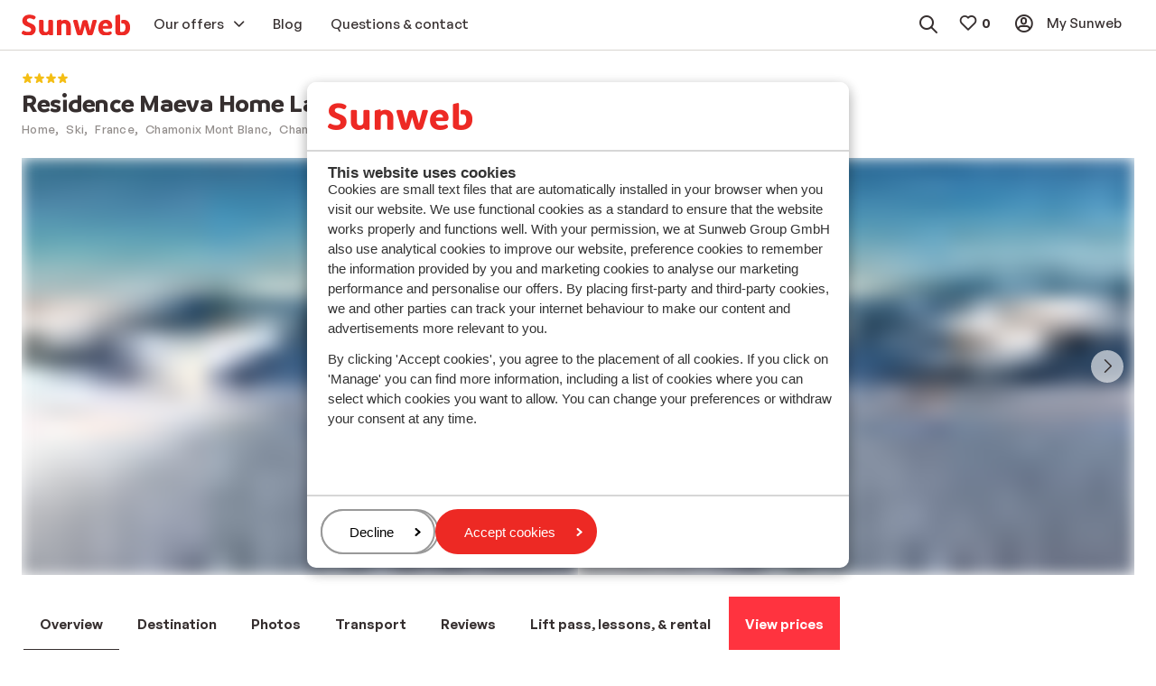

--- FILE ---
content_type: text/html; charset=utf-8
request_url: https://www.sunweb.co.uk/ski/france/chamonix-mont-blanc/chamonix/residence-maeva-home-la-ginabelle
body_size: 51095
content:
<!DOCTYPE html><html lang="en"><head><script type="text/javascript">
;window.NREUM||(NREUM={});NREUM.init={distributed_tracing:{enabled:true},privacy:{cookies_enabled:true},ajax:{deny_list:["bam.nr-data.net"]}};

;NREUM.loader_config={accountID:"815571",trustKey:"815571",agentID:"144427301",licenseKey:"NRBR-2847af3845eec803734",applicationID:"138116895"};
;NREUM.info={beacon:"bam.nr-data.net",errorBeacon:"bam.nr-data.net",licenseKey:"NRBR-2847af3845eec803734",applicationID:"138116895",sa:1};
;/*! For license information please see nr-loader-spa-1.251.1.min.js.LICENSE.txt */
(()=>{var e,t,r={234:(e,t,r)=>{"use strict";r.d(t,{P_:()=>m,Mt:()=>b,C5:()=>s,DL:()=>w,OP:()=>D,lF:()=>O,Yu:()=>E,Dg:()=>v,CX:()=>c,GE:()=>x,sU:()=>N});var n=r(8632),i=r(9567);const o={beacon:n.ce.beacon,errorBeacon:n.ce.errorBeacon,licenseKey:void 0,applicationID:void 0,sa:void 0,queueTime:void 0,applicationTime:void 0,ttGuid:void 0,user:void 0,account:void 0,product:void 0,extra:void 0,jsAttributes:{},userAttributes:void 0,atts:void 0,transactionName:void 0,tNamePlain:void 0},a={};function s(e){if(!e)throw new Error("All info objects require an agent identifier!");if(!a[e])throw new Error("Info for ".concat(e," was never set"));return a[e]}function c(e,t){if(!e)throw new Error("All info objects require an agent identifier!");a[e]=(0,i.D)(t,o);const r=(0,n.ek)(e);r&&(r.info=a[e])}const u=e=>{if(!e||"string"!=typeof e)return!1;try{document.createDocumentFragment().querySelector(e)}catch{return!1}return!0};var d=r(7056),l=r(50);const f="[data-nr-mask]",h=()=>{const e={mask_selector:"*",block_selector:"[data-nr-block]",mask_input_options:{color:!1,date:!1,"datetime-local":!1,email:!1,month:!1,number:!1,range:!1,search:!1,tel:!1,text:!1,time:!1,url:!1,week:!1,textarea:!1,select:!1,password:!0}};return{feature_flags:[],proxy:{assets:void 0,beacon:void 0},privacy:{cookies_enabled:!0},ajax:{deny_list:void 0,block_internal:!0,enabled:!0,harvestTimeSeconds:10,autoStart:!0},distributed_tracing:{enabled:void 0,exclude_newrelic_header:void 0,cors_use_newrelic_header:void 0,cors_use_tracecontext_headers:void 0,allowed_origins:void 0},session:{domain:void 0,expiresMs:d.oD,inactiveMs:d.Hb},ssl:void 0,obfuscate:void 0,jserrors:{enabled:!0,harvestTimeSeconds:10,autoStart:!0},metrics:{enabled:!0,autoStart:!0},page_action:{enabled:!0,harvestTimeSeconds:30,autoStart:!0},page_view_event:{enabled:!0,autoStart:!0},page_view_timing:{enabled:!0,harvestTimeSeconds:30,long_task:!1,autoStart:!0},session_trace:{enabled:!0,harvestTimeSeconds:10,autoStart:!0},harvest:{tooManyRequestsDelay:60},session_replay:{autoStart:!0,enabled:!1,harvestTimeSeconds:60,sampling_rate:50,error_sampling_rate:50,collect_fonts:!1,inline_images:!1,inline_stylesheet:!0,mask_all_inputs:!0,get mask_text_selector(){return e.mask_selector},set mask_text_selector(t){u(t)?e.mask_selector="".concat(t,",").concat(f):""===t||null===t?e.mask_selector=f:(0,l.Z)("An invalid session_replay.mask_selector was provided. '*' will be used.",t)},get block_class(){return"nr-block"},get ignore_class(){return"nr-ignore"},get mask_text_class(){return"nr-mask"},get block_selector(){return e.block_selector},set block_selector(t){u(t)?e.block_selector+=",".concat(t):""!==t&&(0,l.Z)("An invalid session_replay.block_selector was provided and will not be used",t)},get mask_input_options(){return e.mask_input_options},set mask_input_options(t){t&&"object"==typeof t?e.mask_input_options={...t,password:!0}:(0,l.Z)("An invalid session_replay.mask_input_option was provided and will not be used",t)}},spa:{enabled:!0,harvestTimeSeconds:10,autoStart:!0}}},p={},g="All configuration objects require an agent identifier!";function m(e){if(!e)throw new Error(g);if(!p[e])throw new Error("Configuration for ".concat(e," was never set"));return p[e]}function v(e,t){if(!e)throw new Error(g);p[e]=(0,i.D)(t,h());const r=(0,n.ek)(e);r&&(r.init=p[e])}function b(e,t){if(!e)throw new Error(g);var r=m(e);if(r){for(var n=t.split("."),i=0;i<n.length-1;i++)if("object"!=typeof(r=r[n[i]]))return;r=r[n[n.length-1]]}return r}const y={accountID:void 0,trustKey:void 0,agentID:void 0,licenseKey:void 0,applicationID:void 0,xpid:void 0},A={};function w(e){if(!e)throw new Error("All loader-config objects require an agent identifier!");if(!A[e])throw new Error("LoaderConfig for ".concat(e," was never set"));return A[e]}function x(e,t){if(!e)throw new Error("All loader-config objects require an agent identifier!");A[e]=(0,i.D)(t,y);const r=(0,n.ek)(e);r&&(r.loader_config=A[e])}const E=(0,n.mF)().o;var _=r(385),T=r(6818);const S={buildEnv:T.Re,customTransaction:void 0,disabled:!1,distMethod:T.gF,isolatedBacklog:!1,loaderType:void 0,maxBytes:3e4,offset:Math.floor(_._A?.performance?.timeOrigin||_._A?.performance?.timing?.navigationStart||Date.now()),onerror:void 0,origin:""+_._A.location,ptid:void 0,releaseIds:{},session:void 0,xhrWrappable:"function"==typeof _._A.XMLHttpRequest?.prototype?.addEventListener,version:T.q4,denyList:void 0},R={};function D(e){if(!e)throw new Error("All runtime objects require an agent identifier!");if(!R[e])throw new Error("Runtime for ".concat(e," was never set"));return R[e]}function N(e,t){if(!e)throw new Error("All runtime objects require an agent identifier!");R[e]=(0,i.D)(t,S);const r=(0,n.ek)(e);r&&(r.runtime=R[e])}function O(e){return function(e){try{const t=s(e);return!!t.licenseKey&&!!t.errorBeacon&&!!t.applicationID}catch(e){return!1}}(e)}},9567:(e,t,r)=>{"use strict";r.d(t,{D:()=>i});var n=r(50);function i(e,t){try{if(!e||"object"!=typeof e)return(0,n.Z)("Setting a Configurable requires an object as input");if(!t||"object"!=typeof t)return(0,n.Z)("Setting a Configurable requires a model to set its initial properties");const r=Object.create(Object.getPrototypeOf(t),Object.getOwnPropertyDescriptors(t)),o=0===Object.keys(r).length?e:r;for(let a in o)if(void 0!==e[a])try{Array.isArray(e[a])&&Array.isArray(t[a])?r[a]=Array.from(new Set([...e[a],...t[a]])):"object"==typeof e[a]&&"object"==typeof t[a]?r[a]=i(e[a],t[a]):r[a]=e[a]}catch(e){(0,n.Z)("An error occurred while setting a property of a Configurable",e)}return r}catch(e){(0,n.Z)("An error occured while setting a Configurable",e)}}},6818:(e,t,r)=>{"use strict";r.d(t,{Re:()=>i,gF:()=>o,lF:()=>a,q4:()=>n});const n="1.251.1",i="PROD",o="CDN",a="2.0.0-alpha.11"},385:(e,t,r)=>{"use strict";r.d(t,{FN:()=>c,IF:()=>l,LW:()=>a,Nk:()=>h,Tt:()=>u,_A:()=>o,cv:()=>p,iS:()=>s,il:()=>n,ux:()=>d,v6:()=>i,w1:()=>f});const n="undefined"!=typeof window&&!!window.document,i="undefined"!=typeof WorkerGlobalScope&&("undefined"!=typeof self&&self instanceof WorkerGlobalScope&&self.navigator instanceof WorkerNavigator||"undefined"!=typeof globalThis&&globalThis instanceof WorkerGlobalScope&&globalThis.navigator instanceof WorkerNavigator),o=n?window:"undefined"!=typeof WorkerGlobalScope&&("undefined"!=typeof self&&self instanceof WorkerGlobalScope&&self||"undefined"!=typeof globalThis&&globalThis instanceof WorkerGlobalScope&&globalThis),a="complete"===o?.document?.readyState,s=Boolean("hidden"===o?.document?.visibilityState),c=""+o?.location,u=/iPad|iPhone|iPod/.test(o.navigator?.userAgent),d=u&&"undefined"==typeof SharedWorker,l=(()=>{const e=o.navigator?.userAgent?.match(/Firefox[/\s](\d+\.\d+)/);return Array.isArray(e)&&e.length>=2?+e[1]:0})(),f=Boolean(n&&window.document.documentMode),h=!!o.navigator?.sendBeacon,p=Math.floor(o?.performance?.timeOrigin||o?.performance?.timing?.navigationStart||Date.now())},1117:(e,t,r)=>{"use strict";r.d(t,{w:()=>o});var n=r(50);const i={agentIdentifier:"",ee:void 0};class o{constructor(e){try{if("object"!=typeof e)return(0,n.Z)("shared context requires an object as input");this.sharedContext={},Object.assign(this.sharedContext,i),Object.entries(e).forEach((e=>{let[t,r]=e;Object.keys(i).includes(t)&&(this.sharedContext[t]=r)}))}catch(e){(0,n.Z)("An error occured while setting SharedContext",e)}}}},8e3:(e,t,r)=>{"use strict";r.d(t,{L:()=>d,R:()=>c});var n=r(8325),i=r(1284),o=r(4322),a=r(3325);const s={};function c(e,t){const r={staged:!1,priority:a.p[t]||0};u(e),s[e].get(t)||s[e].set(t,r)}function u(e){e&&(s[e]||(s[e]=new Map))}function d(){let e=arguments.length>0&&void 0!==arguments[0]?arguments[0]:"",t=arguments.length>1&&void 0!==arguments[1]?arguments[1]:"feature";if(u(e),!e||!s[e].get(t))return a(t);s[e].get(t).staged=!0;const r=[...s[e]];function a(t){const r=e?n.ee.get(e):n.ee,a=o.X.handlers;if(r.backlog&&a){var s=r.backlog[t],c=a[t];if(c){for(var u=0;s&&u<s.length;++u)l(s[u],c);(0,i.D)(c,(function(e,t){(0,i.D)(t,(function(t,r){r[0].on(e,r[1])}))}))}delete a[t],r.backlog[t]=null,r.emit("drain-"+t,[])}}r.every((e=>{let[t,r]=e;return r.staged}))&&(r.sort(((e,t)=>e[1].priority-t[1].priority)),r.forEach((t=>{let[r]=t;s[e].delete(r),a(r)})))}function l(e,t){var r=e[1];(0,i.D)(t[r],(function(t,r){var n=e[0];if(r[0]===n){var i=r[1],o=e[3],a=e[2];i.apply(o,a)}}))}},8325:(e,t,r)=>{"use strict";r.d(t,{A:()=>c,ee:()=>u});var n=r(8632),i=r(2210),o=r(234);class a{constructor(e){this.contextId=e}}var s=r(3117);const c="nr@context:".concat(s.a),u=function e(t,r){var n={},s={},d={},f=!1;try{f=16===r.length&&(0,o.OP)(r).isolatedBacklog}catch(e){}var h={on:g,addEventListener:g,removeEventListener:function(e,t){var r=n[e];if(!r)return;for(var i=0;i<r.length;i++)r[i]===t&&r.splice(i,1)},emit:function(e,r,n,i,o){!1!==o&&(o=!0);if(u.aborted&&!i)return;t&&o&&t.emit(e,r,n);for(var a=p(n),c=m(e),d=c.length,l=0;l<d;l++)c[l].apply(a,r);var f=b()[s[e]];f&&f.push([h,e,r,a]);return a},get:v,listeners:m,context:p,buffer:function(e,t){const r=b();if(t=t||"feature",h.aborted)return;Object.entries(e||{}).forEach((e=>{let[n,i]=e;s[i]=t,t in r||(r[t]=[])}))},abort:l,aborted:!1,isBuffering:function(e){return!!b()[s[e]]},debugId:r,backlog:f?{}:t&&"object"==typeof t.backlog?t.backlog:{}};return h;function p(e){return e&&e instanceof a?e:e?(0,i.X)(e,c,(()=>new a(c))):new a(c)}function g(e,t){n[e]=m(e).concat(t)}function m(e){return n[e]||[]}function v(t){return d[t]=d[t]||e(h,t)}function b(){return h.backlog}}(void 0,"globalEE"),d=(0,n.fP)();function l(){u.aborted=!0,u.backlog={}}d.ee||(d.ee=u)},5546:(e,t,r)=>{"use strict";r.d(t,{E:()=>n,p:()=>i});var n=r(8325).ee.get("handle");function i(e,t,r,i,o){o?(o.buffer([e],i),o.emit(e,t,r)):(n.buffer([e],i),n.emit(e,t,r))}},4322:(e,t,r)=>{"use strict";r.d(t,{X:()=>o});var n=r(5546);o.on=a;var i=o.handlers={};function o(e,t,r,o){a(o||n.E,i,e,t,r)}function a(e,t,r,i,o){o||(o="feature"),e||(e=n.E);var a=t[o]=t[o]||{};(a[r]=a[r]||[]).push([e,i])}},3239:(e,t,r)=>{"use strict";r.d(t,{bP:()=>s,iz:()=>c,m$:()=>a});var n=r(385);let i=!1,o=!1;try{const e={get passive(){return i=!0,!1},get signal(){return o=!0,!1}};n._A.addEventListener("test",null,e),n._A.removeEventListener("test",null,e)}catch(e){}function a(e,t){return i||o?{capture:!!e,passive:i,signal:t}:!!e}function s(e,t){let r=arguments.length>2&&void 0!==arguments[2]&&arguments[2],n=arguments.length>3?arguments[3]:void 0;window.addEventListener(e,t,a(r,n))}function c(e,t){let r=arguments.length>2&&void 0!==arguments[2]&&arguments[2],n=arguments.length>3?arguments[3]:void 0;document.addEventListener(e,t,a(r,n))}},3117:(e,t,r)=>{"use strict";r.d(t,{a:()=>n});const n=(0,r(4402).Rl)()},4402:(e,t,r)=>{"use strict";r.d(t,{Ht:()=>u,M:()=>c,Rl:()=>a,ky:()=>s});var n=r(385);const i="xxxxxxxx-xxxx-4xxx-yxxx-xxxxxxxxxxxx";function o(e,t){return e?15&e[t]:16*Math.random()|0}function a(){const e=n._A?.crypto||n._A?.msCrypto;let t,r=0;return e&&e.getRandomValues&&(t=e.getRandomValues(new Uint8Array(30))),i.split("").map((e=>"x"===e?o(t,r++).toString(16):"y"===e?(3&o()|8).toString(16):e)).join("")}function s(e){const t=n._A?.crypto||n._A?.msCrypto;let r,i=0;t&&t.getRandomValues&&(r=t.getRandomValues(new Uint8Array(e)));const a=[];for(var s=0;s<e;s++)a.push(o(r,i++).toString(16));return a.join("")}function c(){return s(16)}function u(){return s(32)}},7056:(e,t,r)=>{"use strict";r.d(t,{Bq:()=>n,Hb:()=>o,IK:()=>c,oD:()=>i,uT:()=>s,wO:()=>a});const n="NRBA",i=144e5,o=18e5,a={PAUSE:"session-pause",RESET:"session-reset",RESUME:"session-resume",UPDATE:"session-update"},s={SAME_TAB:"same-tab",CROSS_TAB:"cross-tab"},c={OFF:0,FULL:1,ERROR:2}},7894:(e,t,r)=>{"use strict";function n(){return Math.round(performance.now())}r.d(t,{z:()=>n})},7243:(e,t,r)=>{"use strict";r.d(t,{e:()=>i});var n=r(385);function i(e){if(0===(e||"").indexOf("data:"))return{protocol:"data"};try{const t=new URL(e,location.href),r={port:t.port,hostname:t.hostname,pathname:t.pathname,search:t.search,protocol:t.protocol.slice(0,t.protocol.indexOf(":")),sameOrigin:t.protocol===n._A?.location?.protocol&&t.host===n._A?.location?.host};return r.port&&""!==r.port||("http:"===t.protocol&&(r.port="80"),"https:"===t.protocol&&(r.port="443")),r.pathname&&""!==r.pathname?r.pathname.startsWith("/")||(r.pathname="/".concat(r.pathname)):r.pathname="/",r}catch(e){return{}}}},50:(e,t,r)=>{"use strict";function n(e,t){"function"==typeof console.warn&&(console.warn("New Relic: ".concat(e)),t&&console.warn(t))}r.d(t,{Z:()=>n})},2825:(e,t,r)=>{"use strict";r.d(t,{N:()=>d,T:()=>l});var n=r(8325),i=r(5546),o=r(3325),a=r(385);const s="newrelic";const c={stn:[o.D.sessionTrace],err:[o.D.jserrors,o.D.metrics],ins:[o.D.pageAction],spa:[o.D.spa],sr:[o.D.sessionReplay,o.D.sessionTrace]},u=new Set;function d(e,t){const r=n.ee.get(t);e&&"object"==typeof e&&(u.has(t)||(Object.entries(e).forEach((e=>{let[t,n]=e;c[t]?c[t].forEach((e=>{n?(0,i.p)("feat-"+t,[],void 0,e,r):(0,i.p)("block-"+t,[],void 0,e,r),(0,i.p)("rumresp-"+t,[Boolean(n)],void 0,e,r)})):n&&(0,i.p)("feat-"+t,[],void 0,void 0,r),l[t]=Boolean(n)})),Object.keys(c).forEach((e=>{void 0===l[e]&&(c[e]?.forEach((t=>(0,i.p)("rumresp-"+e,[!1],void 0,t,r))),l[e]=!1)})),u.add(t),function(){let e=arguments.length>0&&void 0!==arguments[0]?arguments[0]:{};try{a._A.dispatchEvent(new CustomEvent(s,{detail:e}))}catch(e){}}({loaded:!0})))}const l={}},2210:(e,t,r)=>{"use strict";r.d(t,{X:()=>i});var n=Object.prototype.hasOwnProperty;function i(e,t,r){if(n.call(e,t))return e[t];var i=r();if(Object.defineProperty&&Object.keys)try{return Object.defineProperty(e,t,{value:i,writable:!0,enumerable:!1}),i}catch(e){}return e[t]=i,i}},1284:(e,t,r)=>{"use strict";r.d(t,{D:()=>n});const n=(e,t)=>Object.entries(e||{}).map((e=>{let[r,n]=e;return t(r,n)}))},4351:(e,t,r)=>{"use strict";r.d(t,{P:()=>o});var n=r(8325);const i=()=>{const e=new WeakSet;return(t,r)=>{if("object"==typeof r&&null!==r){if(e.has(r))return;e.add(r)}return r}};function o(e){try{return JSON.stringify(e,i())}catch(e){try{n.ee.emit("internal-error",[e])}catch(e){}}}},3960:(e,t,r)=>{"use strict";r.d(t,{KB:()=>a,b2:()=>o});var n=r(3239);function i(){return"undefined"==typeof document||"complete"===document.readyState}function o(e,t){if(i())return e();(0,n.bP)("load",e,t)}function a(e){if(i())return e();(0,n.iz)("DOMContentLoaded",e)}},8632:(e,t,r)=>{"use strict";r.d(t,{EZ:()=>d,ce:()=>o,ek:()=>u,fP:()=>a,gG:()=>l,h5:()=>c,mF:()=>s});var n=r(7894),i=r(385);const o={beacon:"bam.nr-data.net",errorBeacon:"bam.nr-data.net"};function a(){return i._A.NREUM||(i._A.NREUM={}),void 0===i._A.newrelic&&(i._A.newrelic=i._A.NREUM),i._A.NREUM}function s(){let e=a();return e.o||(e.o={ST:i._A.setTimeout,SI:i._A.setImmediate,CT:i._A.clearTimeout,XHR:i._A.XMLHttpRequest,REQ:i._A.Request,EV:i._A.Event,PR:i._A.Promise,MO:i._A.MutationObserver,FETCH:i._A.fetch}),e}function c(e,t){let r=a();r.initializedAgents??={},t.initializedAt={ms:(0,n.z)(),date:new Date},r.initializedAgents[e]=t}function u(e){let t=a();return t.initializedAgents?.[e]}function d(e,t){a()[e]=t}function l(){return function(){let e=a();const t=e.info||{};e.info={beacon:o.beacon,errorBeacon:o.errorBeacon,...t}}(),function(){let e=a();const t=e.init||{};e.init={...t}}(),s(),function(){let e=a();const t=e.loader_config||{};e.loader_config={...t}}(),a()}},7956:(e,t,r)=>{"use strict";r.d(t,{N:()=>i});var n=r(3239);function i(e){let t=arguments.length>1&&void 0!==arguments[1]&&arguments[1],r=arguments.length>2?arguments[2]:void 0,i=arguments.length>3?arguments[3]:void 0;(0,n.iz)("visibilitychange",(function(){if(t)return void("hidden"===document.visibilityState&&e());e(document.visibilityState)}),r,i)}},1214:(e,t,r)=>{"use strict";r.d(t,{em:()=>b,u5:()=>R,QU:()=>O,_L:()=>C,Gm:()=>M,Lg:()=>L,BV:()=>Z,Kf:()=>Y});var n=r(8325),i=r(3117);const o="nr@original:".concat(i.a);var a=Object.prototype.hasOwnProperty,s=!1;function c(e,t){return e||(e=n.ee),r.inPlace=function(e,t,n,i,o){n||(n="");const a="-"===n.charAt(0);for(let s=0;s<t.length;s++){const c=t[s],u=e[c];d(u)||(e[c]=r(u,a?c+n:n,i,c,o))}},r.flag=o,r;function r(t,r,n,s,c){return d(t)?t:(r||(r=""),nrWrapper[o]=t,function(e,t,r){if(Object.defineProperty&&Object.keys)try{return Object.keys(e).forEach((function(r){Object.defineProperty(t,r,{get:function(){return e[r]},set:function(t){return e[r]=t,t}})})),t}catch(e){u([e],r)}for(var n in e)a.call(e,n)&&(t[n]=e[n])}(t,nrWrapper,e),nrWrapper);function nrWrapper(){var o,a,d,l;try{a=this,o=[...arguments],d="function"==typeof n?n(o,a):n||{}}catch(t){u([t,"",[o,a,s],d],e)}i(r+"start",[o,a,s],d,c);try{return l=t.apply(a,o)}catch(e){throw i(r+"err",[o,a,e],d,c),e}finally{i(r+"end",[o,a,l],d,c)}}}function i(r,n,i,o){if(!s||t){var a=s;s=!0;try{e.emit(r,n,i,t,o)}catch(t){u([t,r,n,i],e)}s=a}}}function u(e,t){t||(t=n.ee);try{t.emit("internal-error",e)}catch(e){}}function d(e){return!(e&&"function"==typeof e&&e.apply&&!e[o])}var l=r(2210),f=r(385);const h={},p=f._A.XMLHttpRequest,g="addEventListener",m="removeEventListener",v="nr@wrapped:".concat(n.A);function b(e){var t=function(e){return(e||n.ee).get("events")}(e);if(h[t.debugId]++)return t;h[t.debugId]=1;var r=c(t,!0);function i(e){r.inPlace(e,[g,m],"-",o)}function o(e,t){return e[1]}return"getPrototypeOf"in Object&&(f.il&&y(document,i),y(f._A,i),y(p.prototype,i)),t.on(g+"-start",(function(e,t){var n=e[1];if(null!==n&&("function"==typeof n||"object"==typeof n)){var i=(0,l.X)(n,v,(function(){var e={object:function(){if("function"!=typeof n.handleEvent)return;return n.handleEvent.apply(n,arguments)},function:n}[typeof n];return e?r(e,"fn-",null,e.name||"anonymous"):n}));this.wrapped=e[1]=i}})),t.on(m+"-start",(function(e){e[1]=this.wrapped||e[1]})),t}function y(e,t){let r=e;for(;"object"==typeof r&&!Object.prototype.hasOwnProperty.call(r,g);)r=Object.getPrototypeOf(r);for(var n=arguments.length,i=new Array(n>2?n-2:0),o=2;o<n;o++)i[o-2]=arguments[o];r&&t(r,...i)}var A="fetch-",w=A+"body-",x=["arrayBuffer","blob","json","text","formData"],E=f._A.Request,_=f._A.Response,T="prototype";const S={};function R(e){const t=function(e){return(e||n.ee).get("fetch")}(e);if(!(E&&_&&f._A.fetch))return t;if(S[t.debugId]++)return t;function r(e,r,i){var o=e[r];"function"==typeof o&&(e[r]=function(){var e,r=[...arguments],a={};t.emit(i+"before-start",[r],a),a[n.A]&&a[n.A].dt&&(e=a[n.A].dt);var s=o.apply(this,r);return t.emit(i+"start",[r,e],s),s.then((function(e){return t.emit(i+"end",[null,e],s),e}),(function(e){throw t.emit(i+"end",[e],s),e}))})}return S[t.debugId]=1,x.forEach((e=>{r(E[T],e,w),r(_[T],e,w)})),r(f._A,"fetch",A),t.on(A+"end",(function(e,r){var n=this;if(r){var i=r.headers.get("content-length");null!==i&&(n.rxSize=i),t.emit(A+"done",[null,r],n)}else t.emit(A+"done",[e],n)})),t}const D={},N=["pushState","replaceState"];function O(e){const t=function(e){return(e||n.ee).get("history")}(e);return!f.il||D[t.debugId]++||(D[t.debugId]=1,c(t).inPlace(window.history,N,"-")),t}var I=r(3239);const j={},P=["appendChild","insertBefore","replaceChild"];function C(e){const t=function(e){return(e||n.ee).get("jsonp")}(e);if(!f.il||j[t.debugId])return t;j[t.debugId]=!0;var r=c(t),i=/[?&](?:callback|cb)=([^&#]+)/,o=/(.*)\.([^.]+)/,a=/^(\w+)(\.|$)(.*)$/;function s(e,t){if(!e)return t;const r=e.match(a),n=r[1];return s(r[3],t[n])}return r.inPlace(Node.prototype,P,"dom-"),t.on("dom-start",(function(e){!function(e){if(!e||"string"!=typeof e.nodeName||"script"!==e.nodeName.toLowerCase())return;if("function"!=typeof e.addEventListener)return;var n=(a=e.src,c=a.match(i),c?c[1]:null);var a,c;if(!n)return;var u=function(e){var t=e.match(o);if(t&&t.length>=3)return{key:t[2],parent:s(t[1],window)};return{key:e,parent:window}}(n);if("function"!=typeof u.parent[u.key])return;var d={};function l(){t.emit("jsonp-end",[],d),e.removeEventListener("load",l,(0,I.m$)(!1)),e.removeEventListener("error",f,(0,I.m$)(!1))}function f(){t.emit("jsonp-error",[],d),t.emit("jsonp-end",[],d),e.removeEventListener("load",l,(0,I.m$)(!1)),e.removeEventListener("error",f,(0,I.m$)(!1))}r.inPlace(u.parent,[u.key],"cb-",d),e.addEventListener("load",l,(0,I.m$)(!1)),e.addEventListener("error",f,(0,I.m$)(!1)),t.emit("new-jsonp",[e.src],d)}(e[0])})),t}const k={};function M(e){const t=function(e){return(e||n.ee).get("mutation")}(e);if(!f.il||k[t.debugId])return t;k[t.debugId]=!0;var r=c(t),i=f._A.MutationObserver;return i&&(window.MutationObserver=function(e){return this instanceof i?new i(r(e,"fn-")):i.apply(this,arguments)},MutationObserver.prototype=i.prototype),t}const H={};function L(e){const t=function(e){return(e||n.ee).get("promise")}(e);if(H[t.debugId])return t;H[t.debugId]=!0;var r=t.context,i=c(t),a=f._A.Promise;return a&&function(){function e(r){var n=t.context(),o=i(r,"executor-",n,null,!1);const s=Reflect.construct(a,[o],e);return t.context(s).getCtx=function(){return n},s}f._A.Promise=e,Object.defineProperty(e,"name",{value:"Promise"}),e.toString=function(){return a.toString()},Object.setPrototypeOf(e,a),["all","race"].forEach((function(r){const n=a[r];e[r]=function(e){let i=!1;[...e||[]].forEach((e=>{this.resolve(e).then(a("all"===r),a(!1))}));const o=n.apply(this,arguments);return o;function a(e){return function(){t.emit("propagate",[null,!i],o,!1,!1),i=i||!e}}}})),["resolve","reject"].forEach((function(r){const n=a[r];e[r]=function(e){const r=n.apply(this,arguments);return e!==r&&t.emit("propagate",[e,!0],r,!1,!1),r}})),e.prototype=a.prototype;const n=a.prototype.then;a.prototype.then=function(){var e=this,o=r(e);o.promise=e;for(var a=arguments.length,s=new Array(a),c=0;c<a;c++)s[c]=arguments[c];s[0]=i(s[0],"cb-",o,null,!1),s[1]=i(s[1],"cb-",o,null,!1);const u=n.apply(this,s);return o.nextPromise=u,t.emit("propagate",[e,!0],u,!1,!1),u},a.prototype.then[o]=n,t.on("executor-start",(function(e){e[0]=i(e[0],"resolve-",this,null,!1),e[1]=i(e[1],"resolve-",this,null,!1)})),t.on("executor-err",(function(e,t,r){e[1](r)})),t.on("cb-end",(function(e,r,n){t.emit("propagate",[n,!0],this.nextPromise,!1,!1)})),t.on("propagate",(function(e,r,n){this.getCtx&&!r||(this.getCtx=function(){if(e instanceof Promise)var r=t.context(e);return r&&r.getCtx?r.getCtx():this})}))}(),t}const z={},F="setTimeout",B="setInterval",U="clearTimeout",V="-start",q="-",G=[F,"setImmediate",B,U,"clearImmediate"];function Z(e){const t=function(e){return(e||n.ee).get("timer")}(e);if(z[t.debugId]++)return t;z[t.debugId]=1;var r=c(t);return r.inPlace(f._A,G.slice(0,2),F+q),r.inPlace(f._A,G.slice(2,3),B+q),r.inPlace(f._A,G.slice(3),U+q),t.on(B+V,(function(e,t,n){e[0]=r(e[0],"fn-",null,n)})),t.on(F+V,(function(e,t,n){this.method=n,this.timerDuration=isNaN(e[1])?0:+e[1],e[0]=r(e[0],"fn-",this,n)})),t}var W=r(50);const X={},K=["open","send"];function Y(e){var t=e||n.ee;const r=function(e){return(e||n.ee).get("xhr")}(t);if(X[r.debugId]++)return r;X[r.debugId]=1,b(t);var i=c(r),o=f._A.XMLHttpRequest,a=f._A.MutationObserver,s=f._A.Promise,u=f._A.setInterval,d="readystatechange",l=["onload","onerror","onabort","onloadstart","onloadend","onprogress","ontimeout"],h=[],p=f._A.XMLHttpRequest=function(e){const t=new o(e),n=r.context(t);try{r.emit("new-xhr",[t],n),t.addEventListener(d,(a=n,function(){var e=this;e.readyState>3&&!a.resolved&&(a.resolved=!0,r.emit("xhr-resolved",[],e)),i.inPlace(e,l,"fn-",w)}),(0,I.m$)(!1))}catch(e){(0,W.Z)("An error occurred while intercepting XHR",e);try{r.emit("internal-error",[e])}catch(e){}}var a;return t};function g(e,t){i.inPlace(t,["onreadystatechange"],"fn-",w)}if(function(e,t){for(var r in e)t[r]=e[r]}(o,p),p.prototype=o.prototype,i.inPlace(p.prototype,K,"-xhr-",w),r.on("send-xhr-start",(function(e,t){g(e,t),function(e){h.push(e),a&&(m?m.then(A):u?u(A):(v=-v,y.data=v))}(t)})),r.on("open-xhr-start",g),a){var m=s&&s.resolve();if(!u&&!s){var v=1,y=document.createTextNode(v);new a(A).observe(y,{characterData:!0})}}else t.on("fn-end",(function(e){e[0]&&e[0].type===d||A()}));function A(){for(var e=0;e<h.length;e++)g(0,h[e]);h.length&&(h=[])}function w(e,t){return t}return r}},7825:(e,t,r)=>{"use strict";r.d(t,{t:()=>n});const n=r(3325).D.ajax},6660:(e,t,r)=>{"use strict";r.d(t,{t:()=>n});const n=r(3325).D.jserrors},3081:(e,t,r)=>{"use strict";r.d(t,{gF:()=>o,mY:()=>i,t9:()=>n,vz:()=>s,xS:()=>a});const n=r(3325).D.metrics,i="sm",o="cm",a="storeSupportabilityMetrics",s="storeEventMetrics"},4649:(e,t,r)=>{"use strict";r.d(t,{t:()=>n});const n=r(3325).D.pageAction},7633:(e,t,r)=>{"use strict";r.d(t,{t:()=>n});const n=r(3325).D.pageViewEvent},9251:(e,t,r)=>{"use strict";r.d(t,{t:()=>n});const n=r(3325).D.pageViewTiming},7144:(e,t,r)=>{"use strict";r.d(t,{J0:()=>l,Mi:()=>d,Vb:()=>o,Ye:()=>s,fm:()=>c,i9:()=>a,t9:()=>i,u0:()=>u});var n=r(7056);const i=r(3325).D.sessionReplay,o=.12,a={DomContentLoaded:0,Load:1,FullSnapshot:2,IncrementalSnapshot:3,Meta:4,Custom:5},s=1e6,c=64e3,u={[n.IK.ERROR]:15e3,[n.IK.FULL]:3e5,[n.IK.OFF]:0},d={RESET:{message:"Session was reset",sm:"Reset"},IMPORT:{message:"Recorder failed to import",sm:"Import"},TOO_MANY:{message:"429: Too Many Requests",sm:"Too-Many"},TOO_BIG:{message:"Payload was too large",sm:"Too-Big"},CROSS_TAB:{message:"Session Entity was set to OFF on another tab",sm:"Cross-Tab"},ENTITLEMENTS:{message:"Session Replay is not allowed and will not be started",sm:"Entitlement"}},l=5e3},3614:(e,t,r)=>{"use strict";r.d(t,{BST_RESOURCE:()=>i,END:()=>s,FEATURE_NAME:()=>n,FN_END:()=>u,FN_START:()=>c,PUSH_STATE:()=>d,RESOURCE:()=>o,START:()=>a});const n=r(3325).D.sessionTrace,i="bstResource",o="resource",a="-start",s="-end",c="fn"+a,u="fn"+s,d="pushState"},7836:(e,t,r)=>{"use strict";r.d(t,{BODY:()=>x,CB_END:()=>E,CB_START:()=>u,END:()=>w,FEATURE_NAME:()=>i,FETCH:()=>T,FETCH_BODY:()=>v,FETCH_DONE:()=>m,FETCH_START:()=>g,FN_END:()=>c,FN_START:()=>s,INTERACTION:()=>f,INTERACTION_API:()=>d,INTERACTION_EVENTS:()=>o,JSONP_END:()=>b,JSONP_NODE:()=>p,JS_TIME:()=>_,MAX_TIMER_BUDGET:()=>a,REMAINING:()=>l,SPA_NODE:()=>h,START:()=>A,originalSetTimeout:()=>y});var n=r(234);const i=r(3325).D.spa,o=["click","submit","keypress","keydown","keyup","change"],a=999,s="fn-start",c="fn-end",u="cb-start",d="api-ixn-",l="remaining",f="interaction",h="spaNode",p="jsonpNode",g="fetch-start",m="fetch-done",v="fetch-body-",b="jsonp-end",y=n.Yu.ST,A="-start",w="-end",x="-body",E="cb"+w,_="jsTime",T="fetch"},5938:(e,t,r)=>{"use strict";r.d(t,{W:()=>i});var n=r(8325);class i{constructor(e,t,r){this.agentIdentifier=e,this.aggregator=t,this.ee=n.ee.get(e),this.featureName=r,this.blocked=!1}}},7530:(e,t,r)=>{"use strict";r.d(t,{j:()=>b});var n=r(3325),i=r(234),o=r(5546),a=r(8325),s=r(7894),c=r(8e3),u=r(3960),d=r(385),l=r(50),f=r(3081),h=r(8632);function p(){const e=(0,h.gG)();["setErrorHandler","finished","addToTrace","addRelease","addPageAction","setCurrentRouteName","setPageViewName","setCustomAttribute","interaction","noticeError","setUserId","setApplicationVersion","start","recordReplay","pauseReplay"].forEach((t=>{e[t]=function(){for(var r=arguments.length,n=new Array(r),i=0;i<r;i++)n[i]=arguments[i];return function(t){for(var r=arguments.length,n=new Array(r>1?r-1:0),i=1;i<r;i++)n[i-1]=arguments[i];let o=[];return Object.values(e.initializedAgents).forEach((e=>{e.exposed&&e.api[t]&&o.push(e.api[t](...n))})),o.length>1?o:o[0]}(t,...n)}}))}var g=r(2825);const m=e=>{const t=e.startsWith("http");e+="/",r.p=t?e:"https://"+e};let v=!1;function b(e){let t=arguments.length>1&&void 0!==arguments[1]?arguments[1]:{},b=arguments.length>2?arguments[2]:void 0,y=arguments.length>3?arguments[3]:void 0,{init:A,info:w,loader_config:x,runtime:E={loaderType:b},exposed:_=!0}=t;const T=(0,h.gG)();w||(A=T.init,w=T.info,x=T.loader_config),(0,i.Dg)(e.agentIdentifier,A||{}),(0,i.GE)(e.agentIdentifier,x||{}),w.jsAttributes??={},d.v6&&(w.jsAttributes.isWorker=!0),(0,i.CX)(e.agentIdentifier,w);const S=(0,i.P_)(e.agentIdentifier),R=[w.beacon,w.errorBeacon];v||(S.proxy.assets&&(m(S.proxy.assets),R.push(S.proxy.assets)),S.proxy.beacon&&R.push(S.proxy.beacon),p(),(0,h.EZ)("activatedFeatures",g.T)),E.denyList=[...S.ajax.deny_list||[],...S.ajax.block_internal?R:[]],(0,i.sU)(e.agentIdentifier,E),void 0===e.api&&(e.api=function(e,t){t||(0,c.R)(e,"api");const h={};var p=a.ee.get(e),g=p.get("tracer"),m="api-",v=m+"ixn-";function b(t,r,n,o){const a=(0,i.C5)(e);return null===r?delete a.jsAttributes[t]:(0,i.CX)(e,{...a,jsAttributes:{...a.jsAttributes,[t]:r}}),w(m,n,!0,o||null===r?"session":void 0)(t,r)}function y(){}["setErrorHandler","finished","addToTrace","addRelease"].forEach((e=>{h[e]=w(m,e,!0,"api")})),h.addPageAction=w(m,"addPageAction",!0,n.D.pageAction),h.setCurrentRouteName=w(m,"routeName",!0,n.D.spa),h.setPageViewName=function(t,r){if("string"==typeof t)return"/"!==t.charAt(0)&&(t="/"+t),(0,i.OP)(e).customTransaction=(r||"http://custom.transaction")+t,w(m,"setPageViewName",!0)()},h.setCustomAttribute=function(e,t){let r=arguments.length>2&&void 0!==arguments[2]&&arguments[2];if("string"==typeof e){if(["string","number","boolean"].includes(typeof t)||null===t)return b(e,t,"setCustomAttribute",r);(0,l.Z)("Failed to execute setCustomAttribute.\nNon-null value must be a string, number or boolean type, but a type of <".concat(typeof t,"> was provided."))}else(0,l.Z)("Failed to execute setCustomAttribute.\nName must be a string type, but a type of <".concat(typeof e,"> was provided."))},h.setUserId=function(e){if("string"==typeof e||null===e)return b("enduser.id",e,"setUserId",!0);(0,l.Z)("Failed to execute setUserId.\nNon-null value must be a string type, but a type of <".concat(typeof e,"> was provided."))},h.setApplicationVersion=function(e){if("string"==typeof e||null===e)return b("application.version",e,"setApplicationVersion",!1);(0,l.Z)("Failed to execute setApplicationVersion. Expected <String | null>, but got <".concat(typeof e,">."))},h.start=e=>{try{const t=e?"defined":"undefined";(0,o.p)(f.xS,["API/start/".concat(t,"/called")],void 0,n.D.metrics,p);const r=Object.values(n.D);if(void 0===e)e=r;else{if((e=Array.isArray(e)&&e.length?e:[e]).some((e=>!r.includes(e))))return(0,l.Z)("Invalid feature name supplied. Acceptable feature names are: ".concat(r));e.includes(n.D.pageViewEvent)||e.push(n.D.pageViewEvent)}e.forEach((e=>{p.emit("".concat(e,"-opt-in"))}))}catch(e){(0,l.Z)("An unexpected issue occurred",e)}},h.recordReplay=function(){(0,o.p)(f.xS,["API/recordReplay/called"],void 0,n.D.metrics,p),(0,o.p)("recordReplay",[],void 0,n.D.sessionReplay,p)},h.pauseReplay=function(){(0,o.p)(f.xS,["API/pauseReplay/called"],void 0,n.D.metrics,p),(0,o.p)("pauseReplay",[],void 0,n.D.sessionReplay,p)},h.interaction=function(){return(new y).get()};var A=y.prototype={createTracer:function(e,t){var r={},i=this,a="function"==typeof t;return(0,o.p)(f.xS,["API/createTracer/called"],void 0,n.D.metrics,p),(0,o.p)(v+"tracer",[(0,s.z)(),e,r],i,n.D.spa,p),function(){if(g.emit((a?"":"no-")+"fn-start",[(0,s.z)(),i,a],r),a)try{return t.apply(this,arguments)}catch(e){throw g.emit("fn-err",[arguments,this,e],r),e}finally{g.emit("fn-end",[(0,s.z)()],r)}}}};function w(e,t,r,i){return function(){return(0,o.p)(f.xS,["API/"+t+"/called"],void 0,n.D.metrics,p),i&&(0,o.p)(e+t,[(0,s.z)(),...arguments],r?null:this,i,p),r?void 0:this}}function x(){r.e(111).then(r.bind(r,7438)).then((t=>{let{setAPI:r}=t;r(e),(0,c.L)(e,"api")})).catch((()=>(0,l.Z)("Downloading runtime APIs failed...")))}return["actionText","setName","setAttribute","save","ignore","onEnd","getContext","end","get"].forEach((e=>{A[e]=w(v,e,void 0,n.D.spa)})),h.noticeError=function(e,t){"string"==typeof e&&(e=new Error(e)),(0,o.p)(f.xS,["API/noticeError/called"],void 0,n.D.metrics,p),(0,o.p)("err",[e,(0,s.z)(),!1,t],void 0,n.D.jserrors,p)},d.il?(0,u.b2)((()=>x()),!0):x(),h}(e.agentIdentifier,y)),void 0===e.exposed&&(e.exposed=_),v=!0}},1926:(e,t,r)=>{r.nc=(()=>{try{return document?.currentScript?.nonce}catch(e){}return""})()},3325:(e,t,r)=>{"use strict";r.d(t,{D:()=>n,p:()=>i});const n={ajax:"ajax",jserrors:"jserrors",metrics:"metrics",pageAction:"page_action",pageViewEvent:"page_view_event",pageViewTiming:"page_view_timing",sessionReplay:"session_replay",sessionTrace:"session_trace",spa:"spa"},i={[n.pageViewEvent]:1,[n.pageViewTiming]:2,[n.metrics]:3,[n.jserrors]:4,[n.ajax]:5,[n.sessionTrace]:6,[n.pageAction]:7,[n.spa]:8,[n.sessionReplay]:9}}},n={};function i(e){var t=n[e];if(void 0!==t)return t.exports;var o=n[e]={exports:{}};return r[e](o,o.exports,i),o.exports}i.m=r,i.d=(e,t)=>{for(var r in t)i.o(t,r)&&!i.o(e,r)&&Object.defineProperty(e,r,{enumerable:!0,get:t[r]})},i.f={},i.e=e=>Promise.all(Object.keys(i.f).reduce(((t,r)=>(i.f[r](e,t),t)),[])),i.u=e=>({111:"nr-spa",164:"nr-spa-compressor",433:"nr-spa-recorder"}[e]+"-1.251.1.min.js"),i.o=(e,t)=>Object.prototype.hasOwnProperty.call(e,t),e={},t="NRBA-1.251.1.PROD:",i.l=(r,n,o,a)=>{if(e[r])e[r].push(n);else{var s,c;if(void 0!==o)for(var u=document.getElementsByTagName("script"),d=0;d<u.length;d++){var l=u[d];if(l.getAttribute("src")==r||l.getAttribute("data-webpack")==t+o){s=l;break}}if(!s){c=!0;var f={111:"sha512-lCY4+B0gOT0jVtMbaDU0ri7coukTGr4YSIrFnYCbNcvlKoBWZ5lEMC3pnQbfFRHmqU9ClOHO1zeM7zl3Bpi8lg==",433:"sha512-uSk6ex6Q5btbEC3Fd9ucXsXT/MfYs9nSwrApEySzfsKG5WHfu74lzjBZOw2ou+AfTHUFLXX7zUhG8T18KvZDQQ==",164:"sha512-69slZTW/5YZ/pY5zE0I3TCiV/tXwxGlT/pOzl7BgweR1maJ+C+doWoTbPHgKP1SrTS/0sZHb5fgMScLDwVDkqw=="};(s=document.createElement("script")).charset="utf-8",s.timeout=120,i.nc&&s.setAttribute("nonce",i.nc),s.setAttribute("data-webpack",t+o),s.src=r,0!==s.src.indexOf(window.location.origin+"/")&&(s.crossOrigin="anonymous"),f[a]&&(s.integrity=f[a])}e[r]=[n];var h=(t,n)=>{s.onerror=s.onload=null,clearTimeout(p);var i=e[r];if(delete e[r],s.parentNode&&s.parentNode.removeChild(s),i&&i.forEach((e=>e(n))),t)return t(n)},p=setTimeout(h.bind(null,void 0,{type:"timeout",target:s}),12e4);s.onerror=h.bind(null,s.onerror),s.onload=h.bind(null,s.onload),c&&document.head.appendChild(s)}},i.r=e=>{"undefined"!=typeof Symbol&&Symbol.toStringTag&&Object.defineProperty(e,Symbol.toStringTag,{value:"Module"}),Object.defineProperty(e,"__esModule",{value:!0})},i.p="https://js-agent.newrelic.com/",(()=>{var e={801:0,92:0};i.f.j=(t,r)=>{var n=i.o(e,t)?e[t]:void 0;if(0!==n)if(n)r.push(n[2]);else{var o=new Promise(((r,i)=>n=e[t]=[r,i]));r.push(n[2]=o);var a=i.p+i.u(t),s=new Error;i.l(a,(r=>{if(i.o(e,t)&&(0!==(n=e[t])&&(e[t]=void 0),n)){var o=r&&("load"===r.type?"missing":r.type),a=r&&r.target&&r.target.src;s.message="Loading chunk "+t+" failed.\n("+o+": "+a+")",s.name="ChunkLoadError",s.type=o,s.request=a,n[1](s)}}),"chunk-"+t,t)}};var t=(t,r)=>{var n,o,[a,s,c]=r,u=0;if(a.some((t=>0!==e[t]))){for(n in s)i.o(s,n)&&(i.m[n]=s[n]);if(c)c(i)}for(t&&t(r);u<a.length;u++)o=a[u],i.o(e,o)&&e[o]&&e[o][0](),e[o]=0},r=self["webpackChunk:NRBA-1.251.1.PROD"]=self["webpackChunk:NRBA-1.251.1.PROD"]||[];r.forEach(t.bind(null,0)),r.push=t.bind(null,r.push.bind(r))})(),(()=>{"use strict";i(1926);var e=i(50);class t{#e(t){for(var r=arguments.length,n=new Array(r>1?r-1:0),i=1;i<r;i++)n[i-1]=arguments[i];if("function"==typeof this.api?.[t])return this.api[t](...n);(0,e.Z)("Call to agent api ".concat(t," failed. The API is not currently initialized."))}addPageAction(e,t){return this.#e("addPageAction",e,t)}setPageViewName(e,t){return this.#e("setPageViewName",e,t)}setCustomAttribute(e,t,r){return this.#e("setCustomAttribute",e,t,r)}noticeError(e,t){return this.#e("noticeError",e,t)}setUserId(e){return this.#e("setUserId",e)}setApplicationVersion(e){return this.#e("setApplicationVersion",e)}setErrorHandler(e){return this.#e("setErrorHandler",e)}finished(e){return this.#e("finished",e)}addRelease(e,t){return this.#e("addRelease",e,t)}start(e){return this.#e("start",e)}recordReplay(){return this.#e("recordReplay")}pauseReplay(){return this.#e("pauseReplay")}addToTrace(e){return this.#e("addToTrace",e)}setCurrentRouteName(e){return this.#e("setCurrentRouteName",e)}interaction(){return this.#e("interaction")}}var r=i(3325),n=i(234);const o=Object.values(r.D);function a(e){const t={};return o.forEach((r=>{t[r]=function(e,t){return!1!==(0,n.Mt)(t,"".concat(e,".enabled"))}(r,e)})),t}var s=i(7530);var c=i(8e3),u=i(5938),d=i(3960),l=i(385);class f extends u.W{constructor(e,t,r){let i=!(arguments.length>3&&void 0!==arguments[3])||arguments[3];super(e,t,r),this.auto=i,this.abortHandler=void 0,this.featAggregate=void 0,this.onAggregateImported=void 0,!1===(0,n.Mt)(this.agentIdentifier,"".concat(this.featureName,".autoStart"))&&(this.auto=!1),this.auto&&(0,c.R)(e,r)}importAggregator(){let t=arguments.length>0&&void 0!==arguments[0]?arguments[0]:{};if(this.featAggregate)return;if(!this.auto)return void this.ee.on("".concat(this.featureName,"-opt-in"),(()=>{(0,c.R)(this.agentIdentifier,this.featureName),this.auto=!0,this.importAggregator()}));const r=l.il&&!0===(0,n.Mt)(this.agentIdentifier,"privacy.cookies_enabled");let o;this.onAggregateImported=new Promise((e=>{o=e}));const a=async()=>{let n;try{if(r){const{setupAgentSession:e}=await i.e(111).then(i.bind(i,1656));n=e(this.agentIdentifier)}}catch(t){(0,e.Z)("A problem occurred when starting up session manager. This page will not start or extend any session.",t)}try{if(!this.shouldImportAgg(this.featureName,n))return(0,c.L)(this.agentIdentifier,this.featureName),void o(!1);const{lazyFeatureLoader:e}=await i.e(111).then(i.bind(i,8582)),{Aggregate:r}=await e(this.featureName,"aggregate");this.featAggregate=new r(this.agentIdentifier,this.aggregator,t),o(!0)}catch(t){(0,e.Z)("Downloading and initializing ".concat(this.featureName," failed..."),t),this.abortHandler?.(),(0,c.L)(this.agentIdentifier,this.featureName),o(!1)}};l.il?(0,d.b2)((()=>a()),!0):a()}shouldImportAgg(e,t){return e!==r.D.sessionReplay||!!n.Yu.MO&&(!1!==(0,n.Mt)(this.agentIdentifier,"session_trace.enabled")&&(!!t?.isNew||!!t?.state.sessionReplayMode))}}var h=i(7633);class p extends f{static featureName=h.t;constructor(e,t){let r=!(arguments.length>2&&void 0!==arguments[2])||arguments[2];super(e,t,h.t,r),this.importAggregator()}}var g=i(1117),m=i(1284);class v extends g.w{constructor(e){super(e),this.aggregatedData={}}store(e,t,r,n,i){var o=this.getBucket(e,t,r,i);return o.metrics=function(e,t){t||(t={count:0});return t.count+=1,(0,m.D)(e,(function(e,r){t[e]=b(r,t[e])})),t}(n,o.metrics),o}merge(e,t,r,n,i){var o=this.getBucket(e,t,n,i);if(o.metrics){var a=o.metrics;a.count+=r.count,(0,m.D)(r,(function(e,t){if("count"!==e){var n=a[e],i=r[e];i&&!i.c?a[e]=b(i.t,n):a[e]=function(e,t){if(!t)return e;t.c||(t=y(t.t));return t.min=Math.min(e.min,t.min),t.max=Math.max(e.max,t.max),t.t+=e.t,t.sos+=e.sos,t.c+=e.c,t}(i,a[e])}}))}else o.metrics=r}storeMetric(e,t,r,n){var i=this.getBucket(e,t,r);return i.stats=b(n,i.stats),i}getBucket(e,t,r,n){this.aggregatedData[e]||(this.aggregatedData[e]={});var i=this.aggregatedData[e][t];return i||(i=this.aggregatedData[e][t]={params:r||{}},n&&(i.custom=n)),i}get(e,t){return t?this.aggregatedData[e]&&this.aggregatedData[e][t]:this.aggregatedData[e]}take(e){for(var t={},r="",n=!1,i=0;i<e.length;i++)t[r=e[i]]=A(this.aggregatedData[r]),t[r].length&&(n=!0),delete this.aggregatedData[r];return n?t:null}}function b(e,t){return null==e?function(e){e?e.c++:e={c:1};return e}(t):t?(t.c||(t=y(t.t)),t.c+=1,t.t+=e,t.sos+=e*e,e>t.max&&(t.max=e),e<t.min&&(t.min=e),t):{t:e}}function y(e){return{t:e,min:e,max:e,sos:e*e,c:1}}function A(e){return"object"!=typeof e?[]:(0,m.D)(e,w)}function w(e,t){return t}var x=i(8632),E=i(4402),_=i(4351);var T=i(5546),S=i(7956),R=i(3239),D=i(7894),N=i(9251);class O extends f{static featureName=N.t;constructor(e,t){let r=!(arguments.length>2&&void 0!==arguments[2])||arguments[2];super(e,t,N.t,r),l.il&&((0,S.N)((()=>(0,T.p)("docHidden",[(0,D.z)()],void 0,N.t,this.ee)),!0),(0,R.bP)("pagehide",(()=>(0,T.p)("winPagehide",[(0,D.z)()],void 0,N.t,this.ee))),this.importAggregator())}}var I=i(3081);class j extends f{static featureName=I.t9;constructor(e,t){let r=!(arguments.length>2&&void 0!==arguments[2])||arguments[2];super(e,t,I.t9,r),this.importAggregator()}}var P=i(6660);class C{constructor(e,t,r,n){this.name="UncaughtError",this.message=e,this.sourceURL=t,this.line=r,this.column=n}}class k extends f{static featureName=P.t;#t=new Set;constructor(e,t){let n=!(arguments.length>2&&void 0!==arguments[2])||arguments[2];super(e,t,P.t,n);try{this.removeOnAbort=new AbortController}catch(e){}this.ee.on("fn-err",((e,t,n)=>{this.abortHandler&&!this.#t.has(n)&&(this.#t.add(n),(0,T.p)("err",[this.#r(n),(0,D.z)()],void 0,r.D.jserrors,this.ee))})),this.ee.on("internal-error",(e=>{this.abortHandler&&(0,T.p)("ierr",[this.#r(e),(0,D.z)(),!0],void 0,r.D.jserrors,this.ee)})),l._A.addEventListener("unhandledrejection",(e=>{this.abortHandler&&(0,T.p)("err",[this.#n(e),(0,D.z)(),!1,{unhandledPromiseRejection:1}],void 0,r.D.jserrors,this.ee)}),(0,R.m$)(!1,this.removeOnAbort?.signal)),l._A.addEventListener("error",(e=>{this.abortHandler&&(this.#t.has(e.error)?this.#t.delete(e.error):(0,T.p)("err",[this.#i(e),(0,D.z)()],void 0,r.D.jserrors,this.ee))}),(0,R.m$)(!1,this.removeOnAbort?.signal)),this.abortHandler=this.#o,this.importAggregator()}#o(){this.removeOnAbort?.abort(),this.#t.clear(),this.abortHandler=void 0}#r(e){return e instanceof Error?e:void 0!==e?.message?new C(e.message,e.filename||e.sourceURL,e.lineno||e.line,e.colno||e.col):new C("string"==typeof e?e:(0,_.P)(e))}#n(e){let t="Unhandled Promise Rejection: ";if(e?.reason instanceof Error)try{return e.reason.message=t+e.reason.message,e.reason}catch(t){return e.reason}if(void 0===e.reason)return new C(t);const r=this.#r(e.reason);return r.message=t+r.message,r}#i(e){return e.error instanceof Error?e.error:new C(e.message,e.filename,e.lineno,e.colno)}}var M=i(2210);let H=1;const L="nr@id";function z(e){const t=typeof e;return!e||"object"!==t&&"function"!==t?-1:e===l._A?0:(0,M.X)(e,L,(function(){return H++}))}function F(e){if("string"==typeof e&&e.length)return e.length;if("object"==typeof e){if("undefined"!=typeof ArrayBuffer&&e instanceof ArrayBuffer&&e.byteLength)return e.byteLength;if("undefined"!=typeof Blob&&e instanceof Blob&&e.size)return e.size;if(!("undefined"!=typeof FormData&&e instanceof FormData))try{return(0,_.P)(e).length}catch(e){return}}}var B=i(1214),U=i(7243);class V{constructor(e){this.agentIdentifier=e}generateTracePayload(e){if(!this.shouldGenerateTrace(e))return null;var t=(0,n.DL)(this.agentIdentifier);if(!t)return null;var r=(t.accountID||"").toString()||null,i=(t.agentID||"").toString()||null,o=(t.trustKey||"").toString()||null;if(!r||!i)return null;var a=(0,E.M)(),s=(0,E.Ht)(),c=Date.now(),u={spanId:a,traceId:s,timestamp:c};return(e.sameOrigin||this.isAllowedOrigin(e)&&this.useTraceContextHeadersForCors())&&(u.traceContextParentHeader=this.generateTraceContextParentHeader(a,s),u.traceContextStateHeader=this.generateTraceContextStateHeader(a,c,r,i,o)),(e.sameOrigin&&!this.excludeNewrelicHeader()||!e.sameOrigin&&this.isAllowedOrigin(e)&&this.useNewrelicHeaderForCors())&&(u.newrelicHeader=this.generateTraceHeader(a,s,c,r,i,o)),u}generateTraceContextParentHeader(e,t){return"00-"+t+"-"+e+"-01"}generateTraceContextStateHeader(e,t,r,n,i){return i+"@nr=0-1-"+r+"-"+n+"-"+e+"----"+t}generateTraceHeader(e,t,r,n,i,o){if(!("function"==typeof l._A?.btoa))return null;var a={v:[0,1],d:{ty:"Browser",ac:n,ap:i,id:e,tr:t,ti:r}};return o&&n!==o&&(a.d.tk=o),btoa((0,_.P)(a))}shouldGenerateTrace(e){return this.isDtEnabled()&&this.isAllowedOrigin(e)}isAllowedOrigin(e){var t=!1,r={};if((0,n.Mt)(this.agentIdentifier,"distributed_tracing")&&(r=(0,n.P_)(this.agentIdentifier).distributed_tracing),e.sameOrigin)t=!0;else if(r.allowed_origins instanceof Array)for(var i=0;i<r.allowed_origins.length;i++){var o=(0,U.e)(r.allowed_origins[i]);if(e.hostname===o.hostname&&e.protocol===o.protocol&&e.port===o.port){t=!0;break}}return t}isDtEnabled(){var e=(0,n.Mt)(this.agentIdentifier,"distributed_tracing");return!!e&&!!e.enabled}excludeNewrelicHeader(){var e=(0,n.Mt)(this.agentIdentifier,"distributed_tracing");return!!e&&!!e.exclude_newrelic_header}useNewrelicHeaderForCors(){var e=(0,n.Mt)(this.agentIdentifier,"distributed_tracing");return!!e&&!1!==e.cors_use_newrelic_header}useTraceContextHeadersForCors(){var e=(0,n.Mt)(this.agentIdentifier,"distributed_tracing");return!!e&&!!e.cors_use_tracecontext_headers}}var q=i(7825),G=["load","error","abort","timeout"],Z=G.length,W=n.Yu.REQ,X=n.Yu.XHR;class K extends f{static featureName=q.t;constructor(e,t){let i=!(arguments.length>2&&void 0!==arguments[2])||arguments[2];if(super(e,t,q.t,i),(0,n.OP)(e).xhrWrappable){this.dt=new V(e),this.handler=(e,t,r,n)=>(0,T.p)(e,t,r,n,this.ee);try{const e={xmlhttprequest:"xhr",fetch:"fetch",beacon:"beacon"};l._A?.performance?.getEntriesByType("resource").forEach((t=>{if(t.initiatorType in e&&0!==t.responseStatus){const n={status:t.responseStatus},i={rxSize:t.transferSize,duration:Math.floor(t.duration),cbTime:0};Y(n,t.name),this.handler("xhr",[n,i,t.startTime,t.responseEnd,e[t.initiatorType]],void 0,r.D.ajax)}}))}catch(e){}(0,B.u5)(this.ee),(0,B.Kf)(this.ee),function(e,t,i,o){function a(e){var t=this;t.totalCbs=0,t.called=0,t.cbTime=0,t.end=x,t.ended=!1,t.xhrGuids={},t.lastSize=null,t.loadCaptureCalled=!1,t.params=this.params||{},t.metrics=this.metrics||{},e.addEventListener("load",(function(r){E(t,e)}),(0,R.m$)(!1)),l.IF||e.addEventListener("progress",(function(e){t.lastSize=e.loaded}),(0,R.m$)(!1))}function s(e){this.params={method:e[0]},Y(this,e[1]),this.metrics={}}function c(t,r){var i=(0,n.DL)(e);i.xpid&&this.sameOrigin&&r.setRequestHeader("X-NewRelic-ID",i.xpid);var a=o.generateTracePayload(this.parsedOrigin);if(a){var s=!1;a.newrelicHeader&&(r.setRequestHeader("newrelic",a.newrelicHeader),s=!0),a.traceContextParentHeader&&(r.setRequestHeader("traceparent",a.traceContextParentHeader),a.traceContextStateHeader&&r.setRequestHeader("tracestate",a.traceContextStateHeader),s=!0),s&&(this.dt=a)}}function u(e,r){var n=this.metrics,i=e[0],o=this;if(n&&i){var a=F(i);a&&(n.txSize=a)}this.startTime=(0,D.z)(),this.body=i,this.listener=function(e){try{"abort"!==e.type||o.loadCaptureCalled||(o.params.aborted=!0),("load"!==e.type||o.called===o.totalCbs&&(o.onloadCalled||"function"!=typeof r.onload)&&"function"==typeof o.end)&&o.end(r)}catch(e){try{t.emit("internal-error",[e])}catch(e){}}};for(var s=0;s<Z;s++)r.addEventListener(G[s],this.listener,(0,R.m$)(!1))}function d(e,t,r){this.cbTime+=e,t?this.onloadCalled=!0:this.called+=1,this.called!==this.totalCbs||!this.onloadCalled&&"function"==typeof r.onload||"function"!=typeof this.end||this.end(r)}function f(e,t){var r=""+z(e)+!!t;this.xhrGuids&&!this.xhrGuids[r]&&(this.xhrGuids[r]=!0,this.totalCbs+=1)}function h(e,t){var r=""+z(e)+!!t;this.xhrGuids&&this.xhrGuids[r]&&(delete this.xhrGuids[r],this.totalCbs-=1)}function p(){this.endTime=(0,D.z)()}function g(e,r){r instanceof X&&"load"===e[0]&&t.emit("xhr-load-added",[e[1],e[2]],r)}function m(e,r){r instanceof X&&"load"===e[0]&&t.emit("xhr-load-removed",[e[1],e[2]],r)}function v(e,t,r){t instanceof X&&("onload"===r&&(this.onload=!0),("load"===(e[0]&&e[0].type)||this.onload)&&(this.xhrCbStart=(0,D.z)()))}function b(e,r){this.xhrCbStart&&t.emit("xhr-cb-time",[(0,D.z)()-this.xhrCbStart,this.onload,r],r)}function y(e){var t,r=e[1]||{};if("string"==typeof e[0]?0===(t=e[0]).length&&l.il&&(t=""+l._A.location.href):e[0]&&e[0].url?t=e[0].url:l._A?.URL&&e[0]&&e[0]instanceof URL?t=e[0].href:"function"==typeof e[0].toString&&(t=e[0].toString()),"string"==typeof t&&0!==t.length){t&&(this.parsedOrigin=(0,U.e)(t),this.sameOrigin=this.parsedOrigin.sameOrigin);var n=o.generateTracePayload(this.parsedOrigin);if(n&&(n.newrelicHeader||n.traceContextParentHeader))if(e[0]&&e[0].headers)s(e[0].headers,n)&&(this.dt=n);else{var i={};for(var a in r)i[a]=r[a];i.headers=new Headers(r.headers||{}),s(i.headers,n)&&(this.dt=n),e.length>1?e[1]=i:e.push(i)}}function s(e,t){var r=!1;return t.newrelicHeader&&(e.set("newrelic",t.newrelicHeader),r=!0),t.traceContextParentHeader&&(e.set("traceparent",t.traceContextParentHeader),t.traceContextStateHeader&&e.set("tracestate",t.traceContextStateHeader),r=!0),r}}function A(e,t){this.params={},this.metrics={},this.startTime=(0,D.z)(),this.dt=t,e.length>=1&&(this.target=e[0]),e.length>=2&&(this.opts=e[1]);var r,n=this.opts||{},i=this.target;"string"==typeof i?r=i:"object"==typeof i&&i instanceof W?r=i.url:l._A?.URL&&"object"==typeof i&&i instanceof URL&&(r=i.href),Y(this,r);var o=(""+(i&&i instanceof W&&i.method||n.method||"GET")).toUpperCase();this.params.method=o,this.body=n.body,this.txSize=F(n.body)||0}function w(e,t){var n;this.endTime=(0,D.z)(),this.params||(this.params={}),this.params.status=t?t.status:0,"string"==typeof this.rxSize&&this.rxSize.length>0&&(n=+this.rxSize);var o={txSize:this.txSize,rxSize:n,duration:(0,D.z)()-this.startTime};i("xhr",[this.params,o,this.startTime,this.endTime,"fetch"],this,r.D.ajax)}function x(e){var t=this.params,n=this.metrics;if(!this.ended){this.ended=!0;for(var o=0;o<Z;o++)e.removeEventListener(G[o],this.listener,!1);t.aborted||(n.duration=(0,D.z)()-this.startTime,this.loadCaptureCalled||4!==e.readyState?null==t.status&&(t.status=0):E(this,e),n.cbTime=this.cbTime,i("xhr",[t,n,this.startTime,this.endTime,"xhr"],this,r.D.ajax))}}function E(e,t){e.params.status=t.status;var r=function(e,t){var r=e.responseType;return"json"===r&&null!==t?t:"arraybuffer"===r||"blob"===r||"json"===r?F(e.response):"text"===r||""===r||void 0===r?F(e.responseText):void 0}(t,e.lastSize);if(r&&(e.metrics.rxSize=r),e.sameOrigin){var n=t.getResponseHeader("X-NewRelic-App-Data");n&&(e.params.cat=n.split(", ").pop())}e.loadCaptureCalled=!0}t.on("new-xhr",a),t.on("open-xhr-start",s),t.on("open-xhr-end",c),t.on("send-xhr-start",u),t.on("xhr-cb-time",d),t.on("xhr-load-added",f),t.on("xhr-load-removed",h),t.on("xhr-resolved",p),t.on("addEventListener-end",g),t.on("removeEventListener-end",m),t.on("fn-end",b),t.on("fetch-before-start",y),t.on("fetch-start",A),t.on("fn-start",v),t.on("fetch-done",w)}(e,this.ee,this.handler,this.dt),this.importAggregator()}}}function Y(e,t){var r=(0,U.e)(t),n=e.params||e;n.hostname=r.hostname,n.port=r.port,n.protocol=r.protocol,n.host=r.hostname+":"+r.port,n.pathname=r.pathname,e.parsedOrigin=r,e.sameOrigin=r.sameOrigin}var J=i(3614);const{BST_RESOURCE:Q,RESOURCE:ee,START:te,END:re,FEATURE_NAME:ne,FN_END:ie,FN_START:oe,PUSH_STATE:ae}=J;var se=i(7056),ce=i(7144);class ue extends f{static featureName=ce.t9;constructor(e,t){let r=!(arguments.length>2&&void 0!==arguments[2])||arguments[2];super(e,t,ce.t9,r);try{const e=JSON.parse(localStorage.getItem("NRBA_SESSION"));e.sessionReplayMode!==se.IK.OFF?this.#a(e.sessionReplayMode):this.importAggregator({})}catch(e){this.importAggregator({})}}async#a(e){const{Recorder:t}=await Promise.all([i.e(111),i.e(433)]).then(i.bind(i,4136));this.recorder=new t({mode:e,agentIdentifier:this.agentIdentifier}),this.recorder.startRecording(),this.importAggregator({recorder:this.recorder})}}var de=i(7836);const{FEATURE_NAME:le,START:fe,END:he,BODY:pe,CB_END:ge,JS_TIME:me,FETCH:ve,FN_START:be,CB_START:ye,FN_END:Ae}=de;var we=i(4649);class xe extends f{static featureName=we.t;constructor(e,t){let r=!(arguments.length>2&&void 0!==arguments[2])||arguments[2];super(e,t,we.t,r),this.importAggregator()}}new class extends t{constructor(t){let r=arguments.length>1&&void 0!==arguments[1]?arguments[1]:(0,E.ky)(16);super(),l._A?(this.agentIdentifier=r,this.sharedAggregator=new v({agentIdentifier:this.agentIdentifier}),this.features={},(0,x.h5)(r,this),this.desiredFeatures=new Set(t.features||[]),this.desiredFeatures.add(p),(0,s.j)(this,t,t.loaderType||"agent"),this.run()):(0,e.Z)("Failed to initial the agent. Could not determine the runtime environment.")}get config(){return{info:(0,n.C5)(this.agentIdentifier),init:(0,n.P_)(this.agentIdentifier),loader_config:(0,n.DL)(this.agentIdentifier),runtime:(0,n.OP)(this.agentIdentifier)}}run(){try{const t=a(this.agentIdentifier),n=[...this.desiredFeatures];n.sort(((e,t)=>r.p[e.featureName]-r.p[t.featureName])),n.forEach((n=>{if(t[n.featureName]||n.featureName===r.D.pageViewEvent){const i=function(e){switch(e){case r.D.ajax:return[r.D.jserrors];case r.D.sessionTrace:return[r.D.ajax,r.D.pageViewEvent];case r.D.sessionReplay:return[r.D.sessionTrace];case r.D.pageViewTiming:return[r.D.pageViewEvent];default:return[]}}(n.featureName);i.every((e=>t[e]))||(0,e.Z)("".concat(n.featureName," is enabled but one or more dependent features has been disabled (").concat((0,_.P)(i),"). This may cause unintended consequences or missing data...")),this.features[n.featureName]=new n(this.agentIdentifier,this.sharedAggregator)}}))}catch(t){(0,e.Z)("Failed to initialize all enabled instrument classes (agent aborted) -",t);for(const e in this.features)this.features[e].abortHandler?.();const r=(0,x.fP)();return delete r.initializedAgents[this.agentIdentifier]?.api,delete r.initializedAgents[this.agentIdentifier]?.features,delete this.sharedAggregator,r.ee?.abort(),delete r.ee?.get(this.agentIdentifier),!1}}}({features:[K,p,O,class extends f{static featureName=ne;constructor(e,t){if(super(e,t,ne,!(arguments.length>2&&void 0!==arguments[2])||arguments[2]),!l.il)return;const n=this.ee;let i;(0,B.QU)(n),this.eventsEE=(0,B.em)(n),this.eventsEE.on(oe,(function(e,t){this.bstStart=(0,D.z)()})),this.eventsEE.on(ie,(function(e,t){(0,T.p)("bst",[e[0],t,this.bstStart,(0,D.z)()],void 0,r.D.sessionTrace,n)})),n.on(ae+te,(function(e){this.time=(0,D.z)(),this.startPath=location.pathname+location.hash})),n.on(ae+re,(function(e){(0,T.p)("bstHist",[location.pathname+location.hash,this.startPath,this.time],void 0,r.D.sessionTrace,n)}));try{i=new PerformanceObserver((e=>{const t=e.getEntries();(0,T.p)(Q,[t],void 0,r.D.sessionTrace,n)})),i.observe({type:ee,buffered:!0})}catch(e){}this.importAggregator({resourceObserver:i})}},ue,j,xe,k,class extends f{static featureName=le;constructor(e,t){if(super(e,t,le,!(arguments.length>2&&void 0!==arguments[2])||arguments[2]),!l.il)return;if(!(0,n.OP)(e).xhrWrappable)return;try{this.removeOnAbort=new AbortController}catch(e){}let r,i=0;const o=this.ee.get("tracer"),a=(0,B._L)(this.ee),s=(0,B.Lg)(this.ee),c=(0,B.BV)(this.ee),u=(0,B.Kf)(this.ee),d=this.ee.get("events"),f=(0,B.u5)(this.ee),h=(0,B.QU)(this.ee),p=(0,B.Gm)(this.ee);function g(e,t){h.emit("newURL",[""+window.location,t])}function m(){i++,r=window.location.hash,this[be]=(0,D.z)()}function v(){i--,window.location.hash!==r&&g(0,!0);var e=(0,D.z)();this[me]=~~this[me]+e-this[be],this[Ae]=e}function b(e,t){e.on(t,(function(){this[t]=(0,D.z)()}))}this.ee.on(be,m),s.on(ye,m),a.on(ye,m),this.ee.on(Ae,v),s.on(ge,v),a.on(ge,v),this.ee.buffer([be,Ae,"xhr-resolved"],this.featureName),d.buffer([be],this.featureName),c.buffer(["setTimeout"+he,"clearTimeout"+fe,be],this.featureName),u.buffer([be,"new-xhr","send-xhr"+fe],this.featureName),f.buffer([ve+fe,ve+"-done",ve+pe+fe,ve+pe+he],this.featureName),h.buffer(["newURL"],this.featureName),p.buffer([be],this.featureName),s.buffer(["propagate",ye,ge,"executor-err","resolve"+fe],this.featureName),o.buffer([be,"no-"+be],this.featureName),a.buffer(["new-jsonp","cb-start","jsonp-error","jsonp-end"],this.featureName),b(f,ve+fe),b(f,ve+"-done"),b(a,"new-jsonp"),b(a,"jsonp-end"),b(a,"cb-start"),h.on("pushState-end",g),h.on("replaceState-end",g),window.addEventListener("hashchange",g,(0,R.m$)(!0,this.removeOnAbort?.signal)),window.addEventListener("load",g,(0,R.m$)(!0,this.removeOnAbort?.signal)),window.addEventListener("popstate",(function(){g(0,i>1)}),(0,R.m$)(!0,this.removeOnAbort?.signal)),this.abortHandler=this.#o,this.importAggregator()}#o(){this.removeOnAbort?.abort(),this.abortHandler=void 0}}],loaderType:"spa"})})()})();
</script><script data-cookieconsent="ignore">
 window.dataLayer = window.dataLayer || [];
    function gtag() {
        dataLayer.push(arguments);
    }
    gtag("consent", "default", {
        ad_user_data: "denied",
        ad_personalization: "denied",
        ad_storage: "denied",
        analytics_storage: "granted",
        functionality_storage: "granted",
        personalization_storage: "granted",
        security_storage: "granted",
        wait_for_update: 500,
    });
    gtag("set", "ads_data_redaction", true);
    gtag("set", "url_passthrough", true);
</script><script id="Cookiebot" src="https://consent.cookiebot.com/uc.js" data-cbid="97933510-4cab-4919-97e5-db003aadf98c" data-blockingmode="auto" type="text/javascript"></script><script data-cookieconsent="ignore">
        function googleTagManagerLoad(w, d, s, l, i) {
            w[l] = w[l] || [];
            w[l].push({ 'gtm.start': new Date().getTime(), event: 'gtm.js' });
            var f = d.getElementsByTagName(s)[0], j = d.createElement(s), dl = l != 'dataLayer' ? '&l=' + l : '';
            j.async = true;
            j.src = '//www.googletagmanager.com/gtm.js?id=' + i + dl;
            j.addEventListener('load', function() {
                var _ge = document.createEvent( 'CustomEvent' );
                _ge.initCustomEvent('gtm_loaded', true, false, null);
                d.dispatchEvent(_ge);
            });
            f.parentNode.insertBefore(j, f);
        }

        window.addEventListener("load", function load() {
            removeEventListener("load", load, false);
            googleTagManagerLoad(window, document, 'script', 'dataLayer', 'GTM-THS4HQP');
        }, false);
    </script><meta name="robots" content="index, follow"/><meta charSet="UTF-8"/><meta http-equiv="x-ua-compatible" content="ie=edge"/><title>Residence Maeva Home La Ginabelle**** - Chamonix Mont Blanc, France | Sunweb</title><meta name="description" content="Residence Maeva Home La Ginabelle Book cheap ski deals with Sunweb"/><meta name="viewport" content="user-scalable=no,initial-scale = 1.0,maximum-scale = 1.0"/><meta http-equiv="Accept-CH" content="DPR,Width,Viewport-Width"/><link rel="canonical" href="https://www.sunweb.co.uk/ski/france/chamonix-mont-blanc/chamonix/residence-maeva-home-la-ginabelle"/><script type="application/ld+json">
    {
        "@context":"https://schema.org",
        "@type":"Organization",
        "name":"Sunweb",
        "url":"https://www.sunweb.co.uk",
        "logo":"https://www.sunweb.co.uk/-/media/sundio/sunwebsplashpage/logo/sunweb-main-logo.ashx"
    }
</script><script type="application/ld+json">
    {
    "@context":"https://schema.org",
    "@type":"WebSite",
    "name":"Residence Maeva Home La Ginabelle**** - Chamonix Mont Blanc, France | Sunweb",
    "url":"https://www.sunweb.co.uk/ski/france/chamonix-mont-blanc/chamonix/residence-maeva-home-la-ginabelle"
    }
</script><link rel="alternate" hrefLang="nl-BE" href="https://www.sunweb.be/nl/skivakantie/frankrijk/chamonix-mont-blanc/chamonix/residence-maeva-home-la-ginabelle"/><link rel="alternate" hrefLang="fr-BE" href="https://www.sunweb.be/fr/ski/france/domaine-de-chamonix-mont-blanc/chamonix/residence-maeva-home-la-ginabelle"/><link rel="alternate" hrefLang="de-DE" href="https://www.sunweb.de/skiurlaub/frankreich/chamonix-mont-blanc/chamonix/residence-maeva-home-la-ginabelle"/><link rel="alternate" hrefLang="da-DK" href="https://www.sunweb.dk/skiferie/frankrig/chamonix-mont-blanc/chamonix/residence-maeva-home-la-ginabelle"/><link rel="alternate" hrefLang="fr-FR" href="https://www.sunweb.fr/ski/france/chamonix-mont-blanc/chamonix/residence-maeva-home-la-ginabelle"/><link rel="alternate" hrefLang="nl-NL" href="https://www.sunweb.nl/wintersport/frankrijk/chamonix-mont-blanc/chamonix/residence-maeva-home-la-ginabelle"/><link rel="alternate" hrefLang="sv-SE" href="https://www.sunweb.se/skidresor/frankrike/chamonix-mont-blanc/chamonix/residence-maeva-home-la-ginabelle"/><link rel="alternate" hrefLang="en-GB" href="https://www.sunweb.co.uk/ski/france/chamonix-mont-blanc/chamonix/residence-maeva-home-la-ginabelle"/><link rel="alternate" hrefLang="x-default" href="https://www.sunweb.nl/wintersport/frankrijk/chamonix-mont-blanc/chamonix/residence-maeva-home-la-ginabelle"/><meta property="og:title" content="Residence Maeva Home La Ginabelle ★★★★, Chamonix Mont Blanc, France"/><meta property="og:description" content="Luxury accommodation, Spacious, attractive apartments &amp; Wellness area"/><meta property="og:url" content="https://www.sunweb.co.uk/ski/france/chamonix-mont-blanc/chamonix/residence-maeva-home-la-ginabelle"/><meta property="og:locale" content="en_GB"/><meta property="og:image" content="https://static.sunweb.co.uk/products/Images/Original/40800000/2000/40802212-Original.png?width=480&amp;height=270&amp;scale=both&amp;mode=crop"/><meta property="og:image:secure_url" content="https://static.sunweb.co.uk/products/Images/Original/40800000/2000/40802212-Original.png?width=480&amp;height=270&amp;scale=both&amp;mode=crop"/><meta property="og:image:width" content="480"/><meta property="og:image:height" content="270"/><link rel="shortcut icon" type="image/x-icon" href="/DesignSystem/WebAssets/Sunweb/img/favicon.ico"/><link rel="apple-touch-icon" sizes="180x180" href="/DesignSystem/WebAssets/Sunweb/img/apple-touch-icon.png"/><link rel="icon" type="image/png" sizes="32x32" href="/DesignSystem/WebAssets/Sunweb/img/favicon-32x32.png"/><link rel="icon" type="image/png" sizes="16x16" href="/DesignSystem/WebAssets/Sunweb/img/favicon-16x16.png"/><link rel="manifest" href="/DesignSystem/WebAssets/Sunweb/img/site.webmanifest"/><meta name="theme-color" content="#ffffff"/><link rel="stylesheet" type="text/css" href="/DesignSystem/WebAssets/sunweb/bundles-prod/8572.26d2f37a.css" as="style"/><link rel="stylesheet" type="text/css" href="/DesignSystem/WebAssets/sunweb/bundles-prod/shared-9a4fcf09.539241f1.css" as="style"/><link rel="preload" type="font/woff2" href="/DesignSystem/WebAssets/sunweb/bundles-prod/fonts/branding--bold.18e1940684df0657c15e..woff2" as="font" crossorigin="anonymous"/><link rel="preload" type="font/woff2" href="/DesignSystem/WebAssets/sunweb/bundles-prod/fonts/branding--medium.1df8586b8b7c3ec2ee51..woff2" as="font" crossorigin="anonymous"/><link rel="preload" type="font/woff2" href="/DesignSystem/WebAssets/sunweb/bundles-prod/fonts/m-icons.30515d110f4602259503..woff2" as="font" crossorigin="anonymous"/><link rel="preload" type="font/woff2" href="/DesignSystem/WebAssets/sunweb/bundles-prod/fonts/general-sans--semi-bold.23103addec2ccc9cbc17..woff2" as="font" crossorigin="anonymous"/><link rel="preload" type="font/woff2" href="/DesignSystem/WebAssets/sunweb/bundles-prod/fonts/general-sans--medium.1096c81555467a69cc16..woff2" as="font" crossorigin="anonymous"/><link rel="stylesheet" type="text/css" href="/DesignSystem/WebAssets/sunweb/bundles-prod/8572.26d2f37a.css"/><link rel="stylesheet" type="text/css" href="/DesignSystem/WebAssets/sunweb/bundles-prod/shared-9a4fcf09.539241f1.css"/><script type="text/javascript" defer="" src="/DesignSystem/WebAssets/sunweb/bundles-prod/js/3600.0864d2f1.js" data-cookieconsent="ignore"></script><script type="text/javascript" defer="" src="/DesignSystem/WebAssets/sunweb/bundles-prod/js/3456.af98b494.js" data-cookieconsent="ignore"></script><script type="text/javascript" defer="" src="/DesignSystem/WebAssets/sunweb/bundles-prod/js/7186.f13bd660.js" data-cookieconsent="ignore"></script><script type="text/javascript" defer="" src="/DesignSystem/WebAssets/sunweb/bundles-prod/js/1981.84fe9ecf.js" data-cookieconsent="ignore"></script><script type="text/javascript" defer="" src="/DesignSystem/WebAssets/sunweb/bundles-prod/js/5367.ccca9196.js" data-cookieconsent="ignore"></script><script type="text/javascript" defer="" src="/DesignSystem/WebAssets/sunweb/bundles-prod/js/2145.a894a6da.js" data-cookieconsent="ignore"></script><script type="text/javascript" defer="" src="/DesignSystem/WebAssets/sunweb/bundles-prod/js/9316.d27caa3f.js" data-cookieconsent="ignore"></script><script type="text/javascript" defer="" src="/DesignSystem/WebAssets/sunweb/bundles-prod/js/6153.f83842bd.js" data-cookieconsent="ignore"></script><script type="text/javascript" defer="" src="/DesignSystem/WebAssets/sunweb/bundles-prod/js/9438.4ef38489.js" data-cookieconsent="ignore"></script><script type="text/javascript" defer="" src="/DesignSystem/WebAssets/sunweb/bundles-prod/js/9497.66313edf.js" data-cookieconsent="ignore"></script><script type="text/javascript" defer="" src="/DesignSystem/WebAssets/sunweb/bundles-prod/js/9094.7f857efc.js" data-cookieconsent="ignore"></script><script type="text/javascript" defer="" src="/DesignSystem/WebAssets/sunweb/bundles-prod/js/8444.1b88220b.js" data-cookieconsent="ignore"></script><script type="text/javascript" defer="" src="/DesignSystem/WebAssets/sunweb/bundles-prod/js/5861.f0c9b70d.js" data-cookieconsent="ignore"></script><script type="text/javascript" defer="" src="/DesignSystem/WebAssets/sunweb/bundles-prod/js/7826.b8f1e1a8.js" data-cookieconsent="ignore"></script><script type="text/javascript" defer="" src="/DesignSystem/WebAssets/sunweb/bundles-prod/js/2252.5ebb1d38.js" data-cookieconsent="ignore"></script><script type="text/javascript" defer="" src="/DesignSystem/WebAssets/sunweb/bundles-prod/js/acco-e96e9bea.d6d9f825.js" data-cookieconsent="ignore"></script><script type="text/javascript" defer="" src="/DesignSystem/WebAssets/sunweb/bundles-prod/js/acco-f63f6c6d.d94d3058.js" data-cookieconsent="ignore"></script><script type="text/javascript" defer="" src="/DesignSystem/WebAssets/sunweb/bundles-prod/js/acco-3e28627e.6a389ace.js" data-cookieconsent="ignore"></script><script type="text/javascript" defer="" src="/DesignSystem/WebAssets/sunweb/bundles-prod/js/acco-4e9a3342.e6f78fb1.js" data-cookieconsent="ignore"></script><script type="text/javascript" defer="" src="/DesignSystem/WebAssets/sunweb/bundles-prod/js/acco-eb42d3ab.90fe3031.js" data-cookieconsent="ignore"></script></head><body class="o-block o-block--stretch l-site t-accommodation __variable_67e848 __variable_b33668" data-in-name="0002IR" data-qa-page="Residence Maeva Home La Ginabelle" data-qa-template="AccommodationPage"><div id="__next">
        <div class="w-static-data-content" data-js-widget="w-static-content-data" data-track="staticContent.accommodation" data-w-static-content-data-id="6212346" data-w-static-content-data-name="Residence Maeva Home La Ginabelle" data-w-static-content-data-category="France &gt; Chamonix Mont Blanc &gt; Chamonix" data-w-static-content-data-brand="Sunweb Winter UK" data-w-static-content-data-acco-stars="4" data-w-static-content-data-location-id="708" data-w-static-content-data-rating="" data-w-static-content-data-badges="" data-w-static-content-data-acco-view-id="6212346" data-w-static-content-data-acco-country-id="13" data-w-static-content-data-acco-region-id="52320">
</div>


        


    <!-- -->
    <noscript>
        <iframe src="//www.googletagmanager.com/ns.html?id=GTM-THS4HQP" height="0" width="0" style="display:none;visibility:hidden"></iframe>
    </noscript>
    <!-- -->

        
<div class="w-login-status" data-js-widget="w-login-status" data-track="track"></div>



        <div data-js-widget="w-data-layer"></div>


<div data-product-favourites="" data-product-favourites-add-url="/api/sitecore/ProductFavourites/AddFavourite" data-product-favourites-remove-url="/api/sitecore/ProductFavourites/RemoveFavourite" data-product-favourites-remove-all-url="/api/sitecore/ProductFavourites/RemoveAllFavourites" data-product-favourites-get-url="/api/sitecore/ProductFavourites/GetFavourites" data-product-favourites-login-url="/login">
</div>
        <div id="f328dc27-a396-4b31-9e32-623623566093" class="w-main-menu" data-js-widget="w-main-menu" data-track="mainMenu">
  <div class="w-main-menu__desktop o-wrapper o-pack o-pack--auto o-pack--middle">
    <div class="w-main-menu__logo-wrapper o-pack__item">
        <a class="w-main-menu__logo" href="/" role="menuitem">
    <div class="w-main-menu__logo__desktop
    only-desktop
    ">
        <div class="c-img
  c-img--sync
  
  
  w-main-menu__logo-img" data-track="navigation.logoHeader" data-img-src="/DesignSystem/WebAssets/Sunweb/img/brand-logo.svg?v=enLzWWMlsZPyrqlziHYbC1j1AoMApopAQ0zp378SfAg1" data-js-component="c-img">

        <img src="/DesignSystem/WebAssets/Sunweb/img/brand-logo.svg?v=enLzWWMlsZPyrqlziHYbC1j1AoMApopAQ0zp378SfAg1" class="c-img__resolved " alt="sunweb"/>
  </div>


     </div>
    <div class="w-main-menu__logo__mobile">
        <div class="c-img
  c-img--sync
  
  
  w-main-menu__logo-img" data-track="navigation.logoHeader" data-img-src="/DesignSystem/WebAssets/Sunweb/img/brand-logo-mobile.svg" data-js-component="c-img">

        <img src="/DesignSystem/WebAssets/Sunweb/img/brand-logo-mobile.svg" class="c-img__resolved " alt="sunweb"/>
  </div>


    </div>
  </a>

    </div>
    <nav class="w-main-menu__items-wrapper o-pack__item" aria-label="Main menu">
      <ul aria-label="menubar-navigation">
        <li aria-owns="main-menu-desktop-child" role="none">
          


  <button type="button" data-js-component="c-btn" data-w-main-menu__item--has-child="" aria-controls="main-menu-desktop-child" aria-expanded="false" role="menuitem" data-trace="Our offers" data-depth="0" class="c-btn c-btn--flat-neutral   w-main-menu__item--has-child">
      <span class="c-btn__text">Our offers</span>
  <i class="c-btn__icon c-btn__icon--right m-icon--chevron-down"></i>

  </button>


        </li>
    <li role="none">
      


  <a class="c-btn c-btn--flat-neutral   " data-js-component="c-btn" href="https://www.sunweb.co.uk/blog" target="_blank" role="menuitem" data-w-main-menu__item--extra="" data-trace="Blog">
      <span class="c-btn__text">Blog</span>

  </a>


    </li>
    <li role="none">
      


  <a class="c-btn c-btn--flat-neutral   " data-js-component="c-btn" href="https://service.sunweb.com/en/support/home" target="_blank" role="menuitem" data-w-main-menu__item--extra="" data-trace="Questions \u0026 contact">
      <span class="c-btn__text">Questions &amp; contact</span>

  </a>


    </li>
      </ul>
    </nav>

    <div class="w-main-menu--action-items-wrapper o-pack__item">
      <ul aria-label="menubar-action-items">
                  <li class="w-main-menu__action-item
        w-main-menu__action-item--search" role="none">
            <div id="acco-live-search" data-js-widget="w-new-live-search" data-w-new-live-search__url="/api/sitecore/FreeTextSearch/GetFreeTextSearchApi" data-w-new-live-search__url-search-param="query" data-w-new-live-search__use-destinations-layout="True" data-w-new-live-search__show-all-text="Show all " data-w-new-live-search__show-less-text="Show less" data-w-new-live-search__placeholder="search..." data-live-search__search-title="All accommodation in..." data-live-search__accommodation-title="Accommodation" data-live-search__information-title="Information" data-live-search__flight-title="Flight tickets" data-w-new-live-search__minimum-characters="2" data-w-new-live-search__filter-and-sort="False">
     


  <button type="button" data-js-component="c-btn" role="menuitem" class="c-btn c-btn--icon-only   ">
      <i class="c-btn__icon c-btn__icon--left m-icon--search"></i>
  <span class="c-btn__text"></span>

  </button>


         <input type="hidden" id="acco-live-search-contextItemId" disabled="" name="contextItemId" value="f328dc27-a396-4b31-9e32-623623566093"/>
</div>

          </li>

        <li class="w-main-menu__action-item
        w-main-menu__action-item--favourites" role="none">
          <a class="c-favorite-collector l-site-header__favourites" data-js-component="c-favorite-collector" data-c-favorite-collector__count="0" href="/ski/favourites">

    <i class="c-favorite-collector__icon m-icon--heart"></i>
  <span class="c-nav__link-text"></span>
</a>




        </li>
          <li class="w-main-menu__action-item
          w-main-menu__action-item--my-portal" role="none">
            <div class="w-account-menu" data-js-widget="w-account-menu" data-track="track">
  


  <button type="button" data-js-component="c-btn" role="menuitem" data-w-account-menu__trigger="" class="c-btn c-btn--flat-neutral   w-account-menu__button">
      <i class="c-btn__icon c-btn__icon--left m-icon--1-person-circle"></i>
  <span class="c-btn__text">My Sunweb </span>

  </button>



  


  <button type="button" data-js-component="c-btn" role="menuitem" data-w-account-menu__trigger="" class="c-btn c-btn--icon-only   w-account-menu__button--sm">
      <i class="c-btn__icon c-btn__icon--left m-icon--1-person-circle"></i>
  <span class="c-btn__text"></span>

  </button>


  <div class="w-account-menu__dropdown is-hidden" data-w-account-menu__dropdown="">
    <div class="w-account-menu__login-container" data-w-account-menu__logout-item="">
      <i class="w-account-menu__logo m-icon m-icon--spark"></i>
        <div class="w-account-menu__login-title m-heading m-heading--medium">Make the most of your holiday</div>
      


  <a class="c-btn c-btn--flow   w-account-menu__login-btn" data-js-component="c-btn" href="/login?returnurl=/my" title="My Sunweb" data-w-account-menu__login-btn="">
      <span class="c-btn__text">My Sunweb</span>

  </a>

              <a href="/login?returnUrl=/my&amp;view=register" class="w-account-menu__create-account-link" data-w-account-menu__create-account-link="">Create account</a>
    </div>
    <nav>
      <ul class="w-account-menu__first-nav">
        <li class="w-account-menu__nav-item">
              <a class="w-account-menu__nav-link w-account-menu__nav-item--with-icon" href="https://www.sunweb.co.uk/login?returnUrl=/my" data-w-account-menu__bookings-overview-link="">
      <i class="m-icon m-icon--suitcase w-account-menu__nav-link-icon"></i>
      <span>My bookings</span>
    </a>

        </li>
        <li class="w-account-menu__nav-item">
          <a class="c-favorite-collector w-account-menu__nav-link w-account-menu__nav-item--with-icon" data-js-component="c-favorite-collector" data-c-favorite-collector__count="0" href="/ski/favourites" data-w-account-menu__favorites-btn="">

    <i class="c-favorite-collector__icon m-icon--heart"></i>
  <span class="c-nav__link-text">My Favourites</span>
</a>




        </li>
      </ul>
        <ul class="w-account-menu__second-nav is-hidden" data-w-account-menu__login-item="">
        <li class="w-account-menu__nav-item">
          <a class="w-account-menu__nav-link" href="https://www.sunweb.co.uk/my/profile-page">My profile</a>
        </li>
  </ul>

      <ul class="w-account-menu__third-nav is-hidden" data-w-account-menu__login-item="" data-w-account-menu__logout-link="">
        <li class="w-account-menu__nav-item">
              <form method="POST" action="/api/sitecore/Auth/Logout">
      <button type="submit" class="w-account-menu__form-submit w-account-menu__nav-link">
          <span>Logout</span>
      </button>
    </form>

        </li>
      </ul>
    </nav>
  </div>
</div>






          </li>
        <li class="w-main-menu__action-item
        w-main-menu__action-item--side-drawer-toggle" role="none">
          


  <button type="button" data-js-component="c-btn" c-btn__data="" data-c-side-drawer__action="open" data-c-side-drawer__id="main-menu" data-w-main-menu__side-drawer-open="" role="menuitem" class="c-btn c-btn--icon-only   w-main-menu__mobile-icon--toggler is-active">
      <i class="c-btn__icon c-btn__icon--left m-icon--menu-hamburger"></i>
  <span class="c-btn__text"></span>

  </button>


        </li>
        <li class="w-main-menu__action-item
        w-main-menu__action-item--side-drawer-toggle" role="none">
          


  <button type="button" data-js-component="c-btn" c-btn__data="" data-c-side-drawer__action="close" data-c-side-drawer__id="main-menu" data-w-main-menu__side-drawer-close="" role="menuitem" class="c-btn c-btn--icon-only   w-main-menu__mobile-icon--toggler">
      <i class="c-btn__icon c-btn__icon--left m-icon--cross"></i>
  <span class="c-btn__text"></span>

  </button>


        </li>
      </ul>
    </div>
  </div>
  <div class="w-main-menu__mobile">
    <div id="main-menu" class="c-side-drawer c-side-drawer--origin-right
     
     sp-stack-children--small
     " data-js-component="c-side-drawer" data-c-side-drawer__origin="right" c-side-drawer__data="" data-c-side-drawer__action="close" data-c-side-drawer__id="main-menu" data-c-side-drawer__backdrop-extra-classes="c-backdrop__main-menu">

  <div class="c-side-drawer__header o-block__header">




  <button type="button" data-js-component="c-btn" class="c-btn c-btn--icon-only   c-side-drawer__close">
      <i class="c-btn__icon c-btn__icon--left m-icon--cross"></i>
  <span class="c-btn__text"></span>

  </button>

  </div>

    <div class="c-side-drawer__body o-block__body">
      <div class="c-side-drawer__body-content m-body--medium">
        

<nav class="c-nav
    c-nav--block
    c-nav--multilevel
    w-main-menu__mobile--main-items" data-c-nav__shown-level="1" data-c-nav__variant="block" data-js-component="c-nav">

    <ul class="c-nav__list " data-c-nav__level="1">

      <li class="c-nav__item
			

			
      
      

			
			
			
			
      w-main-menu__mobile--main-items--section-title">

<a class="c-nav__link" href="#" data-w-main-menu__mobile--main-items--section-title="">    <span class="c-nav__link-text">
      Our offers
    </span>
</a>

  </li>
  <li class="c-nav__item
			

			
      
      

			
			
			
			has-child">

<a class="c-nav__link" data-w-main-menu__mobile--nav-item="">    <span class="c-nav__link-text">
      Ski holidays
    </span>
</a>
  <ul class="c-nav__list " data-c-nav__level="2">

  <li class="c-nav__item
			c-nav__item--back

			
      
      

			
			
			
			">

<span class="c-nav__link">    <span class="c-nav__link-text">
      Go Back
    </span>
</span>

  </li>
      <li class="c-nav__item
			

			
      
      

			
			
			
			
      w-main-menu__mobile--main-items--section-title">

<a class="c-nav__link" href="#" data-w-main-menu__mobile--main-items--section-title="">    <span class="c-nav__link-text">
      Ski holidays
    </span>
</a>

  </li>
  <li class="c-nav__item
			

			
      
      

			
			
			
			">

<a class="c-nav__link" href="/ski" data-w-main-menu__mobile--nav-item="">    <span class="c-nav__link-text">
      Ski holidays home
    </span>
</a>

  </li>
  <li class="c-nav__item
			

			
      
      

			
			
			
			">

<a class="c-nav__link" href="/ski/search" data-w-main-menu__mobile--nav-item="">    <span class="c-nav__link-text">
      Search
    </span>
</a>

  </li>
  <li class="c-nav__item
			

			
      
      

			
			
			
			has-child">

<a class="c-nav__link" data-w-main-menu__mobile--nav-item="">    <span class="c-nav__link-text">
      Destinations
    </span>
</a>
  <ul class="c-nav__list " data-c-nav__level="3">

  <li class="c-nav__item
			c-nav__item--back

			
      
      

			
			
			
			">

<span class="c-nav__link">    <span class="c-nav__link-text">
      Go Back
    </span>
</span>

  </li>
      <li class="c-nav__item
			

			
      
      

			
			
			
			
      w-main-menu__mobile--main-items--section-title">

<a class="c-nav__link" href="#" data-w-main-menu__mobile--main-items--section-title="">    <span class="c-nav__link-text">
      Destinations
    </span>
</a>

  </li>
  <li class="c-nav__item
			

			
      
      

			
			
			
			">

<a class="c-nav__link" href="/ski/andorra" data-w-main-menu__mobile--nav-item="">    <span class="c-nav__link-text">
      Andorra
    </span>
</a>

  </li>
  <li class="c-nav__item
			

			
      
      

			
			
			
			">

<a class="c-nav__link" href="/ski/austria" data-w-main-menu__mobile--nav-item="">    <span class="c-nav__link-text">
      Austria
    </span>
</a>

  </li>
  <li class="c-nav__item
			

			
      
      

			
			
			
			">

<a class="c-nav__link" href="/ski/france" data-w-main-menu__mobile--nav-item="">    <span class="c-nav__link-text">
      France
    </span>
</a>

  </li>
  <li class="c-nav__item
			

			
      
      

			
			
			
			">

<a class="c-nav__link" href="/ski/italy" data-w-main-menu__mobile--nav-item="">    <span class="c-nav__link-text">
      Italy
    </span>
</a>

  </li>
  <li class="c-nav__item
			

			
      
      

			
			
			
			">

<a class="c-nav__link" href="/ski/norway" data-w-main-menu__mobile--nav-item="">    <span class="c-nav__link-text">
      Norway
    </span>
</a>

  </li>
  <li class="c-nav__item
			

			
      
      

			
			
			
			">

<a class="c-nav__link" href="/ski/sweden" data-w-main-menu__mobile--nav-item="">    <span class="c-nav__link-text">
      Sweden
    </span>
</a>

  </li>
  <li class="c-nav__item
			

			
      
      

			
			
			
			">

<a class="c-nav__link" href="/ski/switzerland" data-w-main-menu__mobile--nav-item="">    <span class="c-nav__link-text">
      Switzerland
    </span>
</a>

  </li>
  <li class="c-nav__item
			

			
      
      

			
			
			
			">

<a class="c-nav__link" href="/ski/destinations" data-w-main-menu__mobile--nav-item="">    <span class="c-nav__link-text">
      View all destinations
    </span>
</a>

  </li>
      </ul>

  </li>
  <li class="c-nav__item
			

			
      
      

			
			
			
			has-child">

<a class="c-nav__link" data-w-main-menu__mobile--nav-item="">    <span class="c-nav__link-text">
      Offers
    </span>
</a>
  <ul class="c-nav__list " data-c-nav__level="3">

  <li class="c-nav__item
			c-nav__item--back

			
      
      

			
			
			
			">

<span class="c-nav__link">    <span class="c-nav__link-text">
      Go Back
    </span>
</span>

  </li>
      <li class="c-nav__item
			

			
      
      

			
			
			
			
      w-main-menu__mobile--main-items--section-title">

<a class="c-nav__link" href="#" data-w-main-menu__mobile--main-items--section-title="">    <span class="c-nav__link-text">
      Offers
    </span>
</a>

  </li>
  <li class="c-nav__item
			

			
      
      

			
			
			
			">

<a class="c-nav__link" href="/ski/early-booking" data-w-main-menu__mobile--nav-item="">    <span class="c-nav__link-text">
      Early booking
    </span>
</a>

  </li>
  <li class="c-nav__item
			

			
      
      

			
			
			
			">

<a class="c-nav__link" href="/ski/last-minutes" data-w-main-menu__mobile--nav-item="">    <span class="c-nav__link-text">
      Last minutes
    </span>
</a>

  </li>
  <li class="c-nav__item
			

			
      
      

			
			
			
			">

<a class="c-nav__link" href="/ski/cheap-ski-deals" data-w-main-menu__mobile--nav-item="">    <span class="c-nav__link-text">
      Cheap ski holidays
    </span>
</a>

  </li>
  <li class="c-nav__item
			

			
      
      

			
			
			
			">

<a class="c-nav__link" href="/ski/black-friday" data-w-main-menu__mobile--nav-item="">    <span class="c-nav__link-text">
      Black Friday
    </span>
</a>

  </li>
      </ul>

  </li>
  <li class="c-nav__item
			

			
      
      

			
			
			
			has-child">

<a class="c-nav__link" data-w-main-menu__mobile--nav-item="">    <span class="c-nav__link-text">
      Getting there
    </span>
</a>
  <ul class="c-nav__list " data-c-nav__level="3">

  <li class="c-nav__item
			c-nav__item--back

			
      
      

			
			
			
			">

<span class="c-nav__link">    <span class="c-nav__link-text">
      Go Back
    </span>
</span>

  </li>
      <li class="c-nav__item
			

			
      
      

			
			
			
			
      w-main-menu__mobile--main-items--section-title">

<a class="c-nav__link" href="#" data-w-main-menu__mobile--main-items--section-title="">    <span class="c-nav__link-text">
      Getting there
    </span>
</a>

  </li>
  <li class="c-nav__item
			

			
      
      

			
			
			
			">

<a class="c-nav__link" href="/ski/getting-there/self-drive" data-w-main-menu__mobile--nav-item="">    <span class="c-nav__link-text">
      Self-drive
    </span>
</a>

  </li>
  <li class="c-nav__item
			

			
      
      

			
			
			
			">

<a class="c-nav__link" href="/ski/getting-there/flights-and-transfers" data-w-main-menu__mobile--nav-item="">    <span class="c-nav__link-text">
      Flights and transfers
    </span>
</a>

  </li>
      </ul>

  </li>
  <li class="c-nav__item
			

			
      
      

			
			
			
			has-child">

<a class="c-nav__link" data-w-main-menu__mobile--nav-item="">    <span class="c-nav__link-text">
      School Holidays
    </span>
</a>
  <ul class="c-nav__list " data-c-nav__level="3">

  <li class="c-nav__item
			c-nav__item--back

			
      
      

			
			
			
			">

<span class="c-nav__link">    <span class="c-nav__link-text">
      Go Back
    </span>
</span>

  </li>
      <li class="c-nav__item
			

			
      
      

			
			
			
			
      w-main-menu__mobile--main-items--section-title">

<a class="c-nav__link" href="#" data-w-main-menu__mobile--main-items--section-title="">    <span class="c-nav__link-text">
      School Holidays
    </span>
</a>

  </li>
  <li class="c-nav__item
			

			
      
      

			
			
			
			">

<a class="c-nav__link" href="/ski/school-holidays/christmas" data-w-main-menu__mobile--nav-item="">    <span class="c-nav__link-text">
      Christmas
    </span>
</a>

  </li>
  <li class="c-nav__item
			

			
      
      

			
			
			
			">

<a class="c-nav__link" href="/ski/school-holidays/new-years" data-w-main-menu__mobile--nav-item="">    <span class="c-nav__link-text">
      New Year&#x27;s
    </span>
</a>

  </li>
  <li class="c-nav__item
			

			
      
      

			
			
			
			">

<a class="c-nav__link" href="/ski/school-holidays/half-term" data-w-main-menu__mobile--nav-item="">    <span class="c-nav__link-text">
      Half term
    </span>
</a>

  </li>
  <li class="c-nav__item
			

			
      
      

			
			
			
			">

<a class="c-nav__link" href="/ski/school-holidays/easter" data-w-main-menu__mobile--nav-item="">    <span class="c-nav__link-text">
      Easter
    </span>
</a>

  </li>
  <li class="c-nav__item
			

			
      
      

			
			
			
			">

<a class="c-nav__link" href="/ski/spring-skiing" data-w-main-menu__mobile--nav-item="">    <span class="c-nav__link-text">
      Spring skiing
    </span>
</a>

  </li>
      </ul>

  </li>
  <li class="c-nav__item
			

			
      
      

			
			
			
			has-child">

<a class="c-nav__link" data-w-main-menu__mobile--nav-item="">    <span class="c-nav__link-text">
      Where to stay
    </span>
</a>
  <ul class="c-nav__list " data-c-nav__level="3">

  <li class="c-nav__item
			c-nav__item--back

			
      
      

			
			
			
			">

<span class="c-nav__link">    <span class="c-nav__link-text">
      Go Back
    </span>
</span>

  </li>
      <li class="c-nav__item
			

			
      
      

			
			
			
			
      w-main-menu__mobile--main-items--section-title">

<a class="c-nav__link" href="#" data-w-main-menu__mobile--main-items--section-title="">    <span class="c-nav__link-text">
      Where to stay
    </span>
</a>

  </li>
  <li class="c-nav__item
			

			
      
      

			
			
			
			">

<a class="c-nav__link" href="/ski/where-to-stay/apartments" data-w-main-menu__mobile--nav-item="">    <span class="c-nav__link-text">
      Apartments
    </span>
</a>

  </li>
  <li class="c-nav__item
			

			
      
      

			
			
			
			">

<a class="c-nav__link" href="/ski/where-to-stay/chalets" data-w-main-menu__mobile--nav-item="">    <span class="c-nav__link-text">
      Chalets
    </span>
</a>

  </li>
  <li class="c-nav__item
			

			
      
      

			
			
			
			">

<a class="c-nav__link" href="/ski/where-to-stay/hotels" data-w-main-menu__mobile--nav-item="">    <span class="c-nav__link-text">
      Hotels
    </span>
</a>

  </li>
  <li class="c-nav__item
			

			
      
      

			
			
			
			">

<a class="c-nav__link" href="/ski/where-to-stay/ski-in-ski-out" data-w-main-menu__mobile--nav-item="">    <span class="c-nav__link-text">
      Ski-in ski-out
    </span>
</a>

  </li>
  <li class="c-nav__item
			

			
      
      

			
			
			
			">

<a class="c-nav__link" href="/ski/board-basis/catered-chalets" data-w-main-menu__mobile--nav-item="">    <span class="c-nav__link-text">
      Catered chalets
    </span>
</a>

  </li>
  <li class="c-nav__item
			

			
      
      

			
			
			
			">

<a class="c-nav__link" href="/ski/vaya-resorts" data-w-main-menu__mobile--nav-item="">    <span class="c-nav__link-text">
      VAYA Resorts
    </span>
</a>

  </li>
      </ul>

  </li>
  <li class="c-nav__item
			

			
      
      

			
			
			
			has-child">

<a class="c-nav__link" data-w-main-menu__mobile--nav-item="">    <span class="c-nav__link-text">
      Board-basis
    </span>
</a>
  <ul class="c-nav__list " data-c-nav__level="3">

  <li class="c-nav__item
			c-nav__item--back

			
      
      

			
			
			
			">

<span class="c-nav__link">    <span class="c-nav__link-text">
      Go Back
    </span>
</span>

  </li>
      <li class="c-nav__item
			

			
      
      

			
			
			
			
      w-main-menu__mobile--main-items--section-title">

<a class="c-nav__link" href="#" data-w-main-menu__mobile--main-items--section-title="">    <span class="c-nav__link-text">
      Board-basis
    </span>
</a>

  </li>
  <li class="c-nav__item
			

			
      
      

			
			
			
			">

<a class="c-nav__link" href="/ski/board-basis/all-inclusive" data-w-main-menu__mobile--nav-item="">    <span class="c-nav__link-text">
      All-inclusive
    </span>
</a>

  </li>
  <li class="c-nav__item
			

			
      
      

			
			
			
			">

<a class="c-nav__link" href="/ski/board-basis/half-board" data-w-main-menu__mobile--nav-item="">    <span class="c-nav__link-text">
      Half-board
    </span>
</a>

  </li>
  <li class="c-nav__item
			

			
      
      

			
			
			
			">

<a class="c-nav__link" href="/ski/board-basis/bed-and-breakfast" data-w-main-menu__mobile--nav-item="">    <span class="c-nav__link-text">
      Bed &amp; Breakfast
    </span>
</a>

  </li>
  <li class="c-nav__item
			

			
      
      

			
			
			
			">

<a class="c-nav__link" href="/ski/board-basis/catered-chalets" data-w-main-menu__mobile--nav-item="">    <span class="c-nav__link-text">
      Catered chalets
    </span>
</a>

  </li>
      </ul>

  </li>
  <li class="c-nav__item
			

			
      
      

			
			
			
			has-child">

<a class="c-nav__link" data-w-main-menu__mobile--nav-item="">    <span class="c-nav__link-text">
      Themes
    </span>
</a>
  <ul class="c-nav__list " data-c-nav__level="3">

  <li class="c-nav__item
			c-nav__item--back

			
      
      

			
			
			
			">

<span class="c-nav__link">    <span class="c-nav__link-text">
      Go Back
    </span>
</span>

  </li>
      <li class="c-nav__item
			

			
      
      

			
			
			
			
      w-main-menu__mobile--main-items--section-title">

<a class="c-nav__link" href="#" data-w-main-menu__mobile--main-items--section-title="">    <span class="c-nav__link-text">
      Themes
    </span>
</a>

  </li>
  <li class="c-nav__item
			

			
      
      

			
			
			
			">

<a class="c-nav__link" href="/ski/family" data-w-main-menu__mobile--nav-item="">    <span class="c-nav__link-text">
      Family ski holiday
    </span>
</a>

  </li>
  <li class="c-nav__item
			

			
      
      

			
			
			
			">

<a class="c-nav__link" href="/ski/child-friendly" data-w-main-menu__mobile--nav-item="">    <span class="c-nav__link-text">
      Child-friendly ski holiday
    </span>
</a>

  </li>
  <li class="c-nav__item
			

			
      
      

			
			
			
			">

<a class="c-nav__link" href="/ski/luxury" data-w-main-menu__mobile--nav-item="">    <span class="c-nav__link-text">
      Luxury ski holiday
    </span>
</a>

  </li>
  <li class="c-nav__item
			

			
      
      

			
			
			
			">

<a class="c-nav__link" href="/ski/group-holidays" data-w-main-menu__mobile--nav-item="">    <span class="c-nav__link-text">
      Group ski holiday
    </span>
</a>

  </li>
  <li class="c-nav__item
			

			
      
      

			
			
			
			">

<a class="c-nav__link" href="/ski/with-friends" data-w-main-menu__mobile--nav-item="">    <span class="c-nav__link-text">
      Skiing with friends
    </span>
</a>

  </li>
  <li class="c-nav__item
			

			
      
      

			
			
			
			">

<a class="c-nav__link" href="/ski/glacier-skiing" data-w-main-menu__mobile--nav-item="">    <span class="c-nav__link-text">
      Glacier skiing
    </span>
</a>

  </li>
  <li class="c-nav__item
			

			
      
      

			
			
			
			">

<a class="c-nav__link" href="/ski/short-ski-breaks" data-w-main-menu__mobile--nav-item="">    <span class="c-nav__link-text">
      Short ski breaks
    </span>
</a>

  </li>
      </ul>

  </li>
  <li class="c-nav__item
			

			
      
      

			
			
			
			has-child">

<a class="c-nav__link" data-w-main-menu__mobile--nav-item="">    <span class="c-nav__link-text">
      Events
    </span>
</a>
  <ul class="c-nav__list " data-c-nav__level="3">

  <li class="c-nav__item
			c-nav__item--back

			
      
      

			
			
			
			">

<span class="c-nav__link">    <span class="c-nav__link-text">
      Go Back
    </span>
</span>

  </li>
      <li class="c-nav__item
			

			
      
      

			
			
			
			
      w-main-menu__mobile--main-items--section-title">

<a class="c-nav__link" href="#" data-w-main-menu__mobile--main-items--section-title="">    <span class="c-nav__link-text">
      Events
    </span>
</a>

  </li>
  <li class="c-nav__item
			

			
      
      

			
			
			
			">

<a class="c-nav__link" href="/tomorrowland-winter" data-w-main-menu__mobile--nav-item="">    <span class="c-nav__link-text">
      Tomorrowland Winter
    </span>
</a>

  </li>
  <li class="c-nav__item
			

			
      
      

			
			
			
			">

<a class="c-nav__link" href="https://www.sunweb.co.uk/ski/apres-ski" data-w-main-menu__mobile--nav-item="">    <span class="c-nav__link-text">
      Après ski party
    </span>
</a>

  </li>
      </ul>

  </li>
      </ul>

  </li>
  <li class="c-nav__item
			

			
      
      

			
			
			
			has-child">

<a class="c-nav__link" data-w-main-menu__mobile--nav-item="">    <span class="c-nav__link-text">
      Offers
    </span>
</a>
  <ul class="c-nav__list " data-c-nav__level="2">

  <li class="c-nav__item
			c-nav__item--back

			
      
      

			
			
			
			">

<span class="c-nav__link">    <span class="c-nav__link-text">
      Go Back
    </span>
</span>

  </li>
      <li class="c-nav__item
			

			
      
      

			
			
			
			
      w-main-menu__mobile--main-items--section-title">

<a class="c-nav__link" href="#" data-w-main-menu__mobile--main-items--section-title="">    <span class="c-nav__link-text">
      Offers
    </span>
</a>

  </li>
  <li class="c-nav__item
			

			
      
      

			
			
			
			">

<a class="c-nav__link" href="/ski/early-booking" data-w-main-menu__mobile--nav-item="">    <span class="c-nav__link-text">
      Early booking
    </span>
</a>

  </li>
  <li class="c-nav__item
			

			
      
      

			
			
			
			">

<a class="c-nav__link" href="/ski/last-minutes" data-w-main-menu__mobile--nav-item="">    <span class="c-nav__link-text">
      Last minutes
    </span>
</a>

  </li>
  <li class="c-nav__item
			

			
      
      

			
			
			
			">

<a class="c-nav__link" href="/ski/cheap-ski-deals" data-w-main-menu__mobile--nav-item="">    <span class="c-nav__link-text">
      Cheap ski holidays
    </span>
</a>

  </li>
  <li class="c-nav__item
			

			
      
      

			
			
			
			">

<a class="c-nav__link" href="/ski/black-friday" data-w-main-menu__mobile--nav-item="">    <span class="c-nav__link-text">
      Black Friday
    </span>
</a>

  </li>
      </ul>

  </li>
  <li class="c-nav__item
			

			
      
      

			
			
			
			has-child">

<a class="c-nav__link" data-w-main-menu__mobile--nav-item="">    <span class="c-nav__link-text">
      Holiday Guarantee
    </span>
</a>
  <ul class="c-nav__list " data-c-nav__level="2">

  <li class="c-nav__item
			c-nav__item--back

			
      
      

			
			
			
			">

<span class="c-nav__link">    <span class="c-nav__link-text">
      Go Back
    </span>
</span>

  </li>
      <li class="c-nav__item
			

			
      
      

			
			
			
			
      w-main-menu__mobile--main-items--section-title">

<a class="c-nav__link" href="#" data-w-main-menu__mobile--main-items--section-title="">    <span class="c-nav__link-text">
      Holiday Guarantee
    </span>
</a>

  </li>
  <li class="c-nav__item
			

			
      
      

			
			
			
			">

<a class="c-nav__link" href="/holiday-guarantee" data-w-main-menu__mobile--nav-item="">    <span class="c-nav__link-text">
      Holiday Guarantee
    </span>
</a>

  </li>
  <li class="c-nav__item
			

			
      
      

			
			
			
			">

<a class="c-nav__link" href="/ski/flexible-ski-holidays" data-w-main-menu__mobile--nav-item="">    <span class="c-nav__link-text">
      Flexibility Guarantee
    </span>
</a>

  </li>
  <li class="c-nav__item
			

			
      
      

			
			
			
			">

<a class="c-nav__link" href="/ski/exchange-guarantee" data-w-main-menu__mobile--nav-item="">    <span class="c-nav__link-text">
      Exchange Guarantee
    </span>
</a>

  </li>
  <li class="c-nav__item
			

			
      
      

			
			
			
			">

<a class="c-nav__link" href="/ski/repatriation-guarantee" data-w-main-menu__mobile--nav-item="">    <span class="c-nav__link-text">
      Repatriation Guarantee
    </span>
</a>

  </li>
  <li class="c-nav__item
			

			
      
      

			
			
			
			">

<a class="c-nav__link" href="/ski/financial-protection" data-w-main-menu__mobile--nav-item="">    <span class="c-nav__link-text">
      Financial Protection
    </span>
</a>

  </li>
  <li class="c-nav__item
			

			
      
      

			
			
			
			">

<a class="c-nav__link" href="/ski/world-ski-awards" data-w-main-menu__mobile--nav-item="">    <span class="c-nav__link-text">
      Award winning ski holidays
    </span>
</a>

  </li>
      </ul>

  </li>
  <li class="c-nav__item
			

			
      
      

			
			
			
			has-child">

<a class="c-nav__link" data-w-main-menu__mobile--nav-item="">    <span class="c-nav__link-text">
      Our extra services
    </span>
</a>
  <ul class="c-nav__list " data-c-nav__level="2">

  <li class="c-nav__item
			c-nav__item--back

			
      
      

			
			
			
			">

<span class="c-nav__link">    <span class="c-nav__link-text">
      Go Back
    </span>
</span>

  </li>
      <li class="c-nav__item
			

			
      
      

			
			
			
			
      w-main-menu__mobile--main-items--section-title">

<a class="c-nav__link" href="#" data-w-main-menu__mobile--main-items--section-title="">    <span class="c-nav__link-text">
      Our extra services
    </span>
</a>

  </li>
  <li class="c-nav__item
			

			
      
      

			
			
			
			">

<a class="c-nav__link" href="/extras" data-w-main-menu__mobile--nav-item="">    <span class="c-nav__link-text">
      All extra services
    </span>
</a>

  </li>
  <li class="c-nav__item
			

			
      
      

			
			
			
			">

<a class="c-nav__link" href="/ski/travel-info" data-w-main-menu__mobile--nav-item="">    <span class="c-nav__link-text">
      Travel information
    </span>
</a>

  </li>
  <li class="c-nav__item
			

			
      
      

			
			
			
			has-child">

<a class="c-nav__link" data-w-main-menu__mobile--nav-item="">    <span class="c-nav__link-text">
      Ski holiday extras
    </span>
</a>
  <ul class="c-nav__list " data-c-nav__level="3">

  <li class="c-nav__item
			c-nav__item--back

			
      
      

			
			
			
			">

<span class="c-nav__link">    <span class="c-nav__link-text">
      Go Back
    </span>
</span>

  </li>
      <li class="c-nav__item
			

			
      
      

			
			
			
			
      w-main-menu__mobile--main-items--section-title">

<a class="c-nav__link" href="#" data-w-main-menu__mobile--main-items--section-title="">    <span class="c-nav__link-text">
      Ski holiday extras
    </span>
</a>

  </li>
  <li class="c-nav__item
			

			
      
      

			
			
			
			">

<a class="c-nav__link" href="/ski/free-ski-material" data-w-main-menu__mobile--nav-item="">    <span class="c-nav__link-text">
      Free ski equipment with flights
    </span>
</a>

  </li>
  <li class="c-nav__item
			

			
      
      

			
			
			
			">

<a class="c-nav__link" href="https://www.sunweb.co.uk/ski/travel-info/lift-pass-hire-and-lessons" data-w-main-menu__mobile--nav-item="">    <span class="c-nav__link-text">
      Book ski equipment
    </span>
</a>

  </li>
  <li class="c-nav__item
			

			
      
      

			
			
			
			">

<a class="c-nav__link" href="https://www.sunweb.co.uk/ski/travel-info/lift-pass-hire-and-lessons" data-w-main-menu__mobile--nav-item="">    <span class="c-nav__link-text">
      Book ski/snowboard lessons
    </span>
</a>

  </li>
  <li class="c-nav__item
			

			
      
      

			
			
			
			">

<a class="c-nav__link" href="https://www.sunweb.co.uk/ski/board-basis" data-w-main-menu__mobile--nav-item="">    <span class="c-nav__link-text">
      Upgrade board basis
    </span>
</a>

  </li>
  <li class="c-nav__item
			

			
      
      

			
			
			
			">

<a class="c-nav__link" href="/ski/lift-pass" data-w-main-menu__mobile--nav-item="">    <span class="c-nav__link-text">
      Lift pass always included
    </span>
</a>

  </li>
  <li class="c-nav__item
			

			
      
      

			
			
			
			">

<a class="c-nav__link" href="https://www.sunweb.co.uk/ski/travel-info/lift-pass-hire-and-lessons" data-w-main-menu__mobile--nav-item="">    <span class="c-nav__link-text">
      Upgrade your lift pass
    </span>
</a>

  </li>
  <li class="c-nav__item
			

			
      
      

			
			
			
			">

<a class="c-nav__link" href="https://www.sunweb.co.uk/ski/getting-there/flights-and-transfers" data-w-main-menu__mobile--nav-item="">    <span class="c-nav__link-text">
      Flight &amp; transfers
    </span>
</a>

  </li>
      </ul>

  </li>
      </ul>

  </li>
      </ul>


</nav>




  <ul class="w-main-menu__mobile--extra-items">
    <li role="none">
      


  <a class="c-btn c-btn--flat-neutral   " data-js-component="c-btn" href="https://www.sunweb.co.uk/blog" target="_blank" role="menuitem" data-w-main-menu__item--extra="" data-trace="Blog">
      <span class="c-btn__text">Blog</span>

  </a>


    </li>
    <li role="none">
      


  <a class="c-btn c-btn--flat-neutral   " data-js-component="c-btn" href="https://service.sunweb.com/en/support/home" target="_blank" role="menuitem" data-w-main-menu__item--extra="" data-trace="Questions \u0026 contact">
      <span class="c-btn__text">Questions &amp; contact</span>

  </a>


    </li>

  </ul>

      </div>
    </div>


</div>

  </div>
  <div class="w-main-menu__desktop--inside o-wrapper" data-w-main-menu__desktop--inside="" tabindex="-1" role="none">
    <div class="w-main-menu__desktop--inside-wrapper o-pack o-pack--auto o-pack--middle">
      <div class="w-main-menu__desktop--inside--left-area o-pack__item">
            <ul id="main-menu-desktop-child" class="w-main-menu__desktop--inside--left-area--content" aria-label="main-menu-content">
          <li class="w-main-menu__desktop--inside--left-area--content--item " aria-owns="f88084b5-1d9f-492d-8f27-5ced116364fd-middle" role="none">
            


  <button type="button" data-js-component="c-btn" data-w-main-menu__item--second-level--has-child="" data-w-main-menu__item--second-level="" role="menuitem" data-w-main-menu__item--section-id="f88084b5-1d9f-492d-8f27-5ced116364fd" data-trace="Our offers &gt; Ski holidays" class="c-btn c-btn--flat-neutral   ">
      <span class="c-btn__text">Ski holidays</span>

  </button>


          </li>
          <li class="w-main-menu__desktop--inside--left-area--content--item " aria-owns="398dc907-611b-461b-bd6c-bec214f72ad5-middle" role="none">
            


  <button type="button" data-js-component="c-btn" data-w-main-menu__item--second-level--has-child="" data-w-main-menu__item--second-level="" role="menuitem" data-w-main-menu__item--section-id="398dc907-611b-461b-bd6c-bec214f72ad5" data-trace="Our offers &gt; Offers" class="c-btn c-btn--flat-neutral   ">
      <span class="c-btn__text">Offers</span>

  </button>


          </li>
          <li class="w-main-menu__desktop--inside--left-area--content--item " aria-owns="78ec8f20-bd1a-4ad0-b236-7bf8c4db4cf9-middle" role="none">
            


  <button type="button" data-js-component="c-btn" data-w-main-menu__item--second-level--has-child="" data-w-main-menu__item--second-level="" role="menuitem" data-w-main-menu__item--section-id="78ec8f20-bd1a-4ad0-b236-7bf8c4db4cf9" data-trace="Our offers &gt; Holiday Guarantee" class="c-btn c-btn--flat-neutral   ">
      <span class="c-btn__text">Holiday Guarantee</span>

  </button>


          </li>
          <li class="w-main-menu__desktop--inside--left-area--content--item " aria-owns="a962bb1e-f714-4fac-be4d-5d115c6eaa05-middle" role="none">
            


  <button type="button" data-js-component="c-btn" data-w-main-menu__item--second-level--has-child="" data-w-main-menu__item--second-level="" role="menuitem" data-w-main-menu__item--section-id="a962bb1e-f714-4fac-be4d-5d115c6eaa05" data-trace="Our offers &gt; Our extra services" class="c-btn c-btn--flat-neutral   ">
      <span class="c-btn__text">Our extra services</span>

  </button>


          </li>
    </ul>

      </div>
      <div class="w-main-menu__desktop--inside--right-area o-pack__item">
          <div class="w-main-menu__desktop--inside--middle-column">
        <div class="w-main-menu__desktop--inside--middle-column" data-w-main-menu__desktop--inside--middle-layer="" data-w-main-menu__parent-id="f88084b5-1d9f-492d-8f27-5ced116364fd" data-w-main-menu__item--section-id="f88084b5-1d9f-492d-8f27-5ced116364fd-middle" tabindex="-1" role="none">
            <div class="w-main-menu__desktop--middle-column--title">Ski holidays</div>
          <ul id="f88084b5-1d9f-492d-8f27-5ced116364fd-middle" aria-label="Ski holidays">
                  <li class="w-main-menu__desktop--middle-column--item " role="none">
                    


  <a class="c-btn c-btn--flat-neutral   " data-js-component="c-btn" href="/ski" target="_parent" role="menuitem" data-w-main-menu__item--middle-layer--item="" data-w-main-menu__parent-id="f88084b5-1d9f-492d-8f27-5ced116364fd" data-trace="Our offers  &gt;  Ski holidays  &gt;  Ski holidays home">
      <span class="c-btn__text">Ski holidays home</span>

  </a>


                  </li>
                  <li class="w-main-menu__desktop--middle-column--item " role="none">
                    


  <a class="c-btn c-btn--flat-neutral   " data-js-component="c-btn" href="/ski/search" role="menuitem" data-w-main-menu__item--middle-layer--item="" data-w-main-menu__parent-id="f88084b5-1d9f-492d-8f27-5ced116364fd" data-trace="Our offers  &gt;  Ski holidays  &gt;  Search">
      <span class="c-btn__text">Search</span>

  </a>


                  </li>
                  <li class="w-main-menu__desktop--middle-column--item has-children" data-w-main-menu__desktop--middle-layer--item="" data-w-main-menu__parent-id="f88084b5-1d9f-492d-8f27-5ced116364fd" data-w-main-menu__item--section-id="72d2d2d8-ea8d-4118-a834-9b0ac95a755c" aria-owns="72d2d2d8-ea8d-4118-a834-9b0ac95a755c-children" role="none">
                    


  <button type="button" data-js-component="c-btn" data-w-main-menu__item--middle-layer--btn="" data-w-main-menu__item--middle-layer--item="" data-w-main-menu__parent-id="f88084b5-1d9f-492d-8f27-5ced116364fd" role="menuitem" data-w-main-menu__item--section-id="72d2d2d8-ea8d-4118-a834-9b0ac95a755c" data-trace="Our offers  &gt;  Ski holidays  &gt;  Destinations" class="c-btn c-btn--flat-neutral   ">
      <span class="c-btn__text">Destinations</span>
  <i class="c-btn__icon c-btn__icon--right m-icon--chevron-right-small"></i>

  </button>


                  </li>
                  <li class="w-main-menu__desktop--middle-column--item has-children" data-w-main-menu__desktop--middle-layer--item="" data-w-main-menu__parent-id="f88084b5-1d9f-492d-8f27-5ced116364fd" data-w-main-menu__item--section-id="77e1b410-e66f-47ae-9150-324d2d44dc32" aria-owns="77e1b410-e66f-47ae-9150-324d2d44dc32-children" role="none">
                    


  <button type="button" data-js-component="c-btn" data-w-main-menu__item--middle-layer--btn="" data-w-main-menu__item--middle-layer--item="" data-w-main-menu__parent-id="f88084b5-1d9f-492d-8f27-5ced116364fd" role="menuitem" data-w-main-menu__item--section-id="77e1b410-e66f-47ae-9150-324d2d44dc32" data-trace="Our offers  &gt;  Ski holidays  &gt;  Offers" class="c-btn c-btn--flat-neutral   ">
      <span class="c-btn__text">Offers</span>
  <i class="c-btn__icon c-btn__icon--right m-icon--chevron-right-small"></i>

  </button>


                  </li>
                  <li class="w-main-menu__desktop--middle-column--item has-children" data-w-main-menu__desktop--middle-layer--item="" data-w-main-menu__parent-id="f88084b5-1d9f-492d-8f27-5ced116364fd" data-w-main-menu__item--section-id="c813e195-2e3c-4eaa-9ff2-402341af4fea" aria-owns="c813e195-2e3c-4eaa-9ff2-402341af4fea-children" role="none">
                    


  <button type="button" data-js-component="c-btn" data-w-main-menu__item--middle-layer--btn="" data-w-main-menu__item--middle-layer--item="" data-w-main-menu__parent-id="f88084b5-1d9f-492d-8f27-5ced116364fd" role="menuitem" data-w-main-menu__item--section-id="c813e195-2e3c-4eaa-9ff2-402341af4fea" data-trace="Our offers  &gt;  Ski holidays  &gt;  Getting there" class="c-btn c-btn--flat-neutral   ">
      <span class="c-btn__text">Getting there</span>
  <i class="c-btn__icon c-btn__icon--right m-icon--chevron-right-small"></i>

  </button>


                  </li>
                  <li class="w-main-menu__desktop--middle-column--item has-children" data-w-main-menu__desktop--middle-layer--item="" data-w-main-menu__parent-id="f88084b5-1d9f-492d-8f27-5ced116364fd" data-w-main-menu__item--section-id="33c65318-1429-402c-b3b4-54d72f33bbcd" aria-owns="33c65318-1429-402c-b3b4-54d72f33bbcd-children" role="none">
                    


  <button type="button" data-js-component="c-btn" data-w-main-menu__item--middle-layer--btn="" data-w-main-menu__item--middle-layer--item="" data-w-main-menu__parent-id="f88084b5-1d9f-492d-8f27-5ced116364fd" role="menuitem" data-w-main-menu__item--section-id="33c65318-1429-402c-b3b4-54d72f33bbcd" data-trace="Our offers  &gt;  Ski holidays  &gt;  School Holidays" class="c-btn c-btn--flat-neutral   ">
      <span class="c-btn__text">School Holidays</span>
  <i class="c-btn__icon c-btn__icon--right m-icon--chevron-right-small"></i>

  </button>


                  </li>
                  <li class="w-main-menu__desktop--middle-column--item has-children" data-w-main-menu__desktop--middle-layer--item="" data-w-main-menu__parent-id="f88084b5-1d9f-492d-8f27-5ced116364fd" data-w-main-menu__item--section-id="7d4ee492-c1ad-4492-9d50-3e7933cd36ce" aria-owns="7d4ee492-c1ad-4492-9d50-3e7933cd36ce-children" role="none">
                    


  <button type="button" data-js-component="c-btn" data-w-main-menu__item--middle-layer--btn="" data-w-main-menu__item--middle-layer--item="" data-w-main-menu__parent-id="f88084b5-1d9f-492d-8f27-5ced116364fd" role="menuitem" data-w-main-menu__item--section-id="7d4ee492-c1ad-4492-9d50-3e7933cd36ce" data-trace="Our offers  &gt;  Ski holidays  &gt;  Where to stay" class="c-btn c-btn--flat-neutral   ">
      <span class="c-btn__text">Where to stay</span>
  <i class="c-btn__icon c-btn__icon--right m-icon--chevron-right-small"></i>

  </button>


                  </li>
                  <li class="w-main-menu__desktop--middle-column--item has-children" data-w-main-menu__desktop--middle-layer--item="" data-w-main-menu__parent-id="f88084b5-1d9f-492d-8f27-5ced116364fd" data-w-main-menu__item--section-id="5fa39543-0705-445e-b3f8-809fcc850a38" aria-owns="5fa39543-0705-445e-b3f8-809fcc850a38-children" role="none">
                    


  <button type="button" data-js-component="c-btn" data-w-main-menu__item--middle-layer--btn="" data-w-main-menu__item--middle-layer--item="" data-w-main-menu__parent-id="f88084b5-1d9f-492d-8f27-5ced116364fd" role="menuitem" data-w-main-menu__item--section-id="5fa39543-0705-445e-b3f8-809fcc850a38" data-trace="Our offers  &gt;  Ski holidays  &gt;  Board-basis" class="c-btn c-btn--flat-neutral   ">
      <span class="c-btn__text">Board-basis</span>
  <i class="c-btn__icon c-btn__icon--right m-icon--chevron-right-small"></i>

  </button>


                  </li>
                  <li class="w-main-menu__desktop--middle-column--item has-children" data-w-main-menu__desktop--middle-layer--item="" data-w-main-menu__parent-id="f88084b5-1d9f-492d-8f27-5ced116364fd" data-w-main-menu__item--section-id="96618938-3abd-45c8-b681-181562c8e098" aria-owns="96618938-3abd-45c8-b681-181562c8e098-children" role="none">
                    


  <button type="button" data-js-component="c-btn" data-w-main-menu__item--middle-layer--btn="" data-w-main-menu__item--middle-layer--item="" data-w-main-menu__parent-id="f88084b5-1d9f-492d-8f27-5ced116364fd" role="menuitem" data-w-main-menu__item--section-id="96618938-3abd-45c8-b681-181562c8e098" data-trace="Our offers  &gt;  Ski holidays  &gt;  Themes" class="c-btn c-btn--flat-neutral   ">
      <span class="c-btn__text">Themes</span>
  <i class="c-btn__icon c-btn__icon--right m-icon--chevron-right-small"></i>

  </button>


                  </li>
                  <li class="w-main-menu__desktop--middle-column--item has-children" data-w-main-menu__desktop--middle-layer--item="" data-w-main-menu__parent-id="f88084b5-1d9f-492d-8f27-5ced116364fd" data-w-main-menu__item--section-id="9915f286-d4a8-402a-8d4f-0c07ec329eda" aria-owns="9915f286-d4a8-402a-8d4f-0c07ec329eda-children" role="none">
                    


  <button type="button" data-js-component="c-btn" data-w-main-menu__item--middle-layer--btn="" data-w-main-menu__item--middle-layer--item="" data-w-main-menu__parent-id="f88084b5-1d9f-492d-8f27-5ced116364fd" role="menuitem" data-w-main-menu__item--section-id="9915f286-d4a8-402a-8d4f-0c07ec329eda" data-trace="Our offers  &gt;  Ski holidays  &gt;  Events" class="c-btn c-btn--flat-neutral   ">
      <span class="c-btn__text">Events</span>
  <i class="c-btn__icon c-btn__icon--right m-icon--chevron-right-small"></i>

  </button>


                  </li>
          </ul>
        </div>
        <div class="w-main-menu__desktop--inside--middle-column" data-w-main-menu__desktop--inside--middle-layer="" data-w-main-menu__parent-id="398dc907-611b-461b-bd6c-bec214f72ad5" data-w-main-menu__item--section-id="398dc907-611b-461b-bd6c-bec214f72ad5-middle" tabindex="-1" role="none">
            <div class="w-main-menu__desktop--middle-column--title">Offers</div>
          <ul id="398dc907-611b-461b-bd6c-bec214f72ad5-middle" aria-label="Offers">
                  <li class="w-main-menu__desktop--middle-column--item " role="none">
                    


  <a class="c-btn c-btn--flat-neutral   " data-js-component="c-btn" href="/ski/early-booking" role="menuitem" data-w-main-menu__item--middle-layer--item="" data-w-main-menu__parent-id="398dc907-611b-461b-bd6c-bec214f72ad5" data-trace="Our offers  &gt;  Offers  &gt;  Early booking">
      <span class="c-btn__text">Early booking</span>

  </a>


                  </li>
                  <li class="w-main-menu__desktop--middle-column--item " role="none">
                    


  <a class="c-btn c-btn--flat-neutral   " data-js-component="c-btn" href="/ski/last-minutes" role="menuitem" data-w-main-menu__item--middle-layer--item="" data-w-main-menu__parent-id="398dc907-611b-461b-bd6c-bec214f72ad5" data-trace="Our offers  &gt;  Offers  &gt;  Last minutes">
      <span class="c-btn__text">Last minutes</span>

  </a>


                  </li>
                  <li class="w-main-menu__desktop--middle-column--item " role="none">
                    


  <a class="c-btn c-btn--flat-neutral   " data-js-component="c-btn" href="/ski/cheap-ski-deals" role="menuitem" data-w-main-menu__item--middle-layer--item="" data-w-main-menu__parent-id="398dc907-611b-461b-bd6c-bec214f72ad5" data-trace="Our offers  &gt;  Offers  &gt;  Cheap ski holidays">
      <span class="c-btn__text">Cheap ski holidays</span>

  </a>


                  </li>
                  <li class="w-main-menu__desktop--middle-column--item " role="none">
                    


  <a class="c-btn c-btn--flat-neutral   " data-js-component="c-btn" href="/ski/black-friday" role="menuitem" data-w-main-menu__item--middle-layer--item="" data-w-main-menu__parent-id="398dc907-611b-461b-bd6c-bec214f72ad5" data-trace="Our offers  &gt;  Offers  &gt;  Black Friday">
      <span class="c-btn__text">Black Friday</span>

  </a>


                  </li>
          </ul>
        </div>
        <div class="w-main-menu__desktop--inside--middle-column" data-w-main-menu__desktop--inside--middle-layer="" data-w-main-menu__parent-id="78ec8f20-bd1a-4ad0-b236-7bf8c4db4cf9" data-w-main-menu__item--section-id="78ec8f20-bd1a-4ad0-b236-7bf8c4db4cf9-middle" tabindex="-1" role="none">
            <div class="w-main-menu__desktop--middle-column--title">Holiday Guarantee</div>
          <ul id="78ec8f20-bd1a-4ad0-b236-7bf8c4db4cf9-middle" aria-label="Holiday Guarantee">
                  <li class="w-main-menu__desktop--middle-column--item " role="none">
                    


  <a class="c-btn c-btn--flat-neutral   " data-js-component="c-btn" href="/holiday-guarantee" target="_parent" role="menuitem" data-w-main-menu__item--middle-layer--item="" data-w-main-menu__parent-id="78ec8f20-bd1a-4ad0-b236-7bf8c4db4cf9" data-trace="Our offers  &gt;  Holiday Guarantee  &gt;  Holiday Guarantee">
      <span class="c-btn__text">Holiday Guarantee</span>

  </a>


                  </li>
                  <li class="w-main-menu__desktop--middle-column--item " role="none">
                    


  <a class="c-btn c-btn--flat-neutral   " data-js-component="c-btn" href="/ski/flexible-ski-holidays" target="_parent" role="menuitem" data-w-main-menu__item--middle-layer--item="" data-w-main-menu__parent-id="78ec8f20-bd1a-4ad0-b236-7bf8c4db4cf9" data-trace="Our offers  &gt;  Holiday Guarantee  &gt;  Flexibility Guarantee">
      <span class="c-btn__text">Flexibility Guarantee</span>

  </a>


                  </li>
                  <li class="w-main-menu__desktop--middle-column--item " role="none">
                    


  <a class="c-btn c-btn--flat-neutral   " data-js-component="c-btn" href="/ski/exchange-guarantee" target="_parent" role="menuitem" data-w-main-menu__item--middle-layer--item="" data-w-main-menu__parent-id="78ec8f20-bd1a-4ad0-b236-7bf8c4db4cf9" data-trace="Our offers  &gt;  Holiday Guarantee  &gt;  Exchange Guarantee">
      <span class="c-btn__text">Exchange Guarantee</span>

  </a>


                  </li>
                  <li class="w-main-menu__desktop--middle-column--item " role="none">
                    


  <a class="c-btn c-btn--flat-neutral   " data-js-component="c-btn" href="/ski/repatriation-guarantee" role="menuitem" data-w-main-menu__item--middle-layer--item="" data-w-main-menu__parent-id="78ec8f20-bd1a-4ad0-b236-7bf8c4db4cf9" data-trace="Our offers  &gt;  Holiday Guarantee  &gt;  Repatriation Guarantee">
      <span class="c-btn__text">Repatriation Guarantee</span>

  </a>


                  </li>
                  <li class="w-main-menu__desktop--middle-column--item " role="none">
                    


  <a class="c-btn c-btn--flat-neutral   " data-js-component="c-btn" href="/ski/financial-protection" target="_parent" role="menuitem" data-w-main-menu__item--middle-layer--item="" data-w-main-menu__parent-id="78ec8f20-bd1a-4ad0-b236-7bf8c4db4cf9" data-trace="Our offers  &gt;  Holiday Guarantee  &gt;  Financial Protection">
      <span class="c-btn__text">Financial Protection</span>

  </a>


                  </li>
                  <li class="w-main-menu__desktop--middle-column--item " role="none">
                    


  <a class="c-btn c-btn--flat-neutral   " data-js-component="c-btn" href="/ski/world-ski-awards" target="_parent" role="menuitem" data-w-main-menu__item--middle-layer--item="" data-w-main-menu__parent-id="78ec8f20-bd1a-4ad0-b236-7bf8c4db4cf9" data-trace="Our offers  &gt;  Holiday Guarantee  &gt;  Award winning ski holidays">
      <span class="c-btn__text">Award winning ski holidays</span>

  </a>


                  </li>
          </ul>
        </div>
        <div class="w-main-menu__desktop--inside--middle-column" data-w-main-menu__desktop--inside--middle-layer="" data-w-main-menu__parent-id="a962bb1e-f714-4fac-be4d-5d115c6eaa05" data-w-main-menu__item--section-id="a962bb1e-f714-4fac-be4d-5d115c6eaa05-middle" tabindex="-1" role="none">
            <div class="w-main-menu__desktop--middle-column--title">Our extra services</div>
          <ul id="a962bb1e-f714-4fac-be4d-5d115c6eaa05-middle" aria-label="Our extra services">
                  <li class="w-main-menu__desktop--middle-column--item " role="none">
                    


  <a class="c-btn c-btn--flat-neutral   " data-js-component="c-btn" href="/extras" role="menuitem" data-w-main-menu__item--middle-layer--item="" data-w-main-menu__parent-id="a962bb1e-f714-4fac-be4d-5d115c6eaa05" data-trace="Our offers  &gt;  Our extra services  &gt;  All extra services">
      <span class="c-btn__text">All extra services</span>

  </a>


                  </li>
                  <li class="w-main-menu__desktop--middle-column--item " role="none">
                    


  <a class="c-btn c-btn--flat-neutral   " data-js-component="c-btn" href="/ski/travel-info" target="_parent" role="menuitem" data-w-main-menu__item--middle-layer--item="" data-w-main-menu__parent-id="a962bb1e-f714-4fac-be4d-5d115c6eaa05" data-trace="Our offers  &gt;  Our extra services  &gt;  Travel information">
      <span class="c-btn__text">Travel information</span>

  </a>


                  </li>
                  <li class="w-main-menu__desktop--middle-column--item has-children" data-w-main-menu__desktop--middle-layer--item="" data-w-main-menu__parent-id="a962bb1e-f714-4fac-be4d-5d115c6eaa05" data-w-main-menu__item--section-id="24883388-780d-4919-bf72-7bd62247b74d" aria-owns="24883388-780d-4919-bf72-7bd62247b74d-children" role="none">
                    


  <button type="button" data-js-component="c-btn" data-w-main-menu__item--middle-layer--btn="" data-w-main-menu__item--middle-layer--item="" data-w-main-menu__parent-id="a962bb1e-f714-4fac-be4d-5d115c6eaa05" role="menuitem" data-w-main-menu__item--section-id="24883388-780d-4919-bf72-7bd62247b74d" data-trace="Our offers  &gt;  Our extra services  &gt;  Ski holiday extras" class="c-btn c-btn--flat-neutral   ">
      <span class="c-btn__text">Ski holiday extras</span>
  <i class="c-btn__icon c-btn__icon--right m-icon--chevron-right-small"></i>

  </button>


                  </li>
          </ul>
        </div>
  </div>
  <div class="w-main-menu__desktop--inside--right-column">
            <div class="w-main-menu__desktop--inside--right-column--content" data-w-main-menu__desktop--inside--right-column--content="" data-w-main-menu__parent-id="72d2d2d8-ea8d-4118-a834-9b0ac95a755c" tabindex="-1" role="none">
              <div class="w-main-menu__desktop--inside--right-column--content--title">Destinations</div>
              <ul class="w-main-menu__desktop--inside--right-column--content--items" id="72d2d2d8-ea8d-4118-a834-9b0ac95a755c-children" aria-label="Destinations">
                    <li class="w-main-menu__desktop--inside--right-column--item" role="none">
                      


  <a class="c-btn c-btn--flat-neutral   " data-js-component="c-btn" href="/ski/andorra" data-w-main-menu__parent-id="72d2d2d8-ea8d-4118-a834-9b0ac95a755c" role="menuitem" data-w-main-menu__desktop--inside--right-column--item="" data-trace="Our offers  &gt;  Ski holidays  &gt;  Destinations  &gt;  Andorra ">
      <span class="c-btn__text">Andorra</span>

  </a>


                    </li>
                    <li class="w-main-menu__desktop--inside--right-column--item" role="none">
                      


  <a class="c-btn c-btn--flat-neutral   " data-js-component="c-btn" href="/ski/austria" data-w-main-menu__parent-id="72d2d2d8-ea8d-4118-a834-9b0ac95a755c" role="menuitem" data-w-main-menu__desktop--inside--right-column--item="" data-trace="Our offers  &gt;  Ski holidays  &gt;  Destinations  &gt;  Austria ">
      <span class="c-btn__text">Austria</span>

  </a>


                    </li>
                    <li class="w-main-menu__desktop--inside--right-column--item" role="none">
                      


  <a class="c-btn c-btn--flat-neutral   " data-js-component="c-btn" href="/ski/france" data-w-main-menu__parent-id="72d2d2d8-ea8d-4118-a834-9b0ac95a755c" role="menuitem" data-w-main-menu__desktop--inside--right-column--item="" data-trace="Our offers  &gt;  Ski holidays  &gt;  Destinations  &gt;  France ">
      <span class="c-btn__text">France</span>

  </a>


                    </li>
                    <li class="w-main-menu__desktop--inside--right-column--item" role="none">
                      


  <a class="c-btn c-btn--flat-neutral   " data-js-component="c-btn" href="/ski/italy" data-w-main-menu__parent-id="72d2d2d8-ea8d-4118-a834-9b0ac95a755c" role="menuitem" data-w-main-menu__desktop--inside--right-column--item="" data-trace="Our offers  &gt;  Ski holidays  &gt;  Destinations  &gt;  Italy ">
      <span class="c-btn__text">Italy</span>

  </a>


                    </li>
                    <li class="w-main-menu__desktop--inside--right-column--item" role="none">
                      


  <a class="c-btn c-btn--flat-neutral   " data-js-component="c-btn" href="/ski/norway" data-w-main-menu__parent-id="72d2d2d8-ea8d-4118-a834-9b0ac95a755c" role="menuitem" data-w-main-menu__desktop--inside--right-column--item="" data-trace="Our offers  &gt;  Ski holidays  &gt;  Destinations  &gt;  Norway ">
      <span class="c-btn__text">Norway</span>

  </a>


                    </li>
                    <li class="w-main-menu__desktop--inside--right-column--item" role="none">
                      


  <a class="c-btn c-btn--flat-neutral   " data-js-component="c-btn" href="/ski/sweden" data-w-main-menu__parent-id="72d2d2d8-ea8d-4118-a834-9b0ac95a755c" role="menuitem" data-w-main-menu__desktop--inside--right-column--item="" data-trace="Our offers  &gt;  Ski holidays  &gt;  Destinations  &gt;  Sweden ">
      <span class="c-btn__text">Sweden</span>

  </a>


                    </li>
                    <li class="w-main-menu__desktop--inside--right-column--item" role="none">
                      


  <a class="c-btn c-btn--flat-neutral   " data-js-component="c-btn" href="/ski/switzerland" data-w-main-menu__parent-id="72d2d2d8-ea8d-4118-a834-9b0ac95a755c" role="menuitem" data-w-main-menu__desktop--inside--right-column--item="" data-trace="Our offers  &gt;  Ski holidays  &gt;  Destinations  &gt;  Switzerland ">
      <span class="c-btn__text">Switzerland</span>

  </a>


                    </li>
                    <li class="w-main-menu__desktop--inside--right-column--item" role="none">
                      


  <a class="c-btn c-btn--flat-neutral   " data-js-component="c-btn" href="/ski/destinations" data-w-main-menu__parent-id="72d2d2d8-ea8d-4118-a834-9b0ac95a755c" role="menuitem" data-w-main-menu__desktop--inside--right-column--item="" data-trace="Our offers  &gt;  Ski holidays  &gt;  Destinations  &gt;  View all destinations ">
      <span class="c-btn__text">View all destinations</span>

  </a>


                    </li>
              </ul>
            </div>
            <div class="w-main-menu__desktop--inside--right-column--content" data-w-main-menu__desktop--inside--right-column--content="" data-w-main-menu__parent-id="77e1b410-e66f-47ae-9150-324d2d44dc32" tabindex="-1" role="none">
              <div class="w-main-menu__desktop--inside--right-column--content--title">Offers</div>
              <ul class="w-main-menu__desktop--inside--right-column--content--items" id="77e1b410-e66f-47ae-9150-324d2d44dc32-children" aria-label="Offers">
                    <li class="w-main-menu__desktop--inside--right-column--item" role="none">
                      


  <a class="c-btn c-btn--flat-neutral   " data-js-component="c-btn" href="/ski/early-booking" data-w-main-menu__parent-id="77e1b410-e66f-47ae-9150-324d2d44dc32" role="menuitem" data-w-main-menu__desktop--inside--right-column--item="" data-trace="Our offers  &gt;  Ski holidays  &gt;  Offers  &gt;  Early booking ">
      <span class="c-btn__text">Early booking</span>

  </a>


                    </li>
                    <li class="w-main-menu__desktop--inside--right-column--item" role="none">
                      


  <a class="c-btn c-btn--flat-neutral   " data-js-component="c-btn" href="/ski/last-minutes" data-w-main-menu__parent-id="77e1b410-e66f-47ae-9150-324d2d44dc32" role="menuitem" data-w-main-menu__desktop--inside--right-column--item="" data-trace="Our offers  &gt;  Ski holidays  &gt;  Offers  &gt;  Last minutes ">
      <span class="c-btn__text">Last minutes</span>

  </a>


                    </li>
                    <li class="w-main-menu__desktop--inside--right-column--item" role="none">
                      


  <a class="c-btn c-btn--flat-neutral   " data-js-component="c-btn" href="/ski/cheap-ski-deals" target="_parent" data-w-main-menu__parent-id="77e1b410-e66f-47ae-9150-324d2d44dc32" role="menuitem" data-w-main-menu__desktop--inside--right-column--item="" data-trace="Our offers  &gt;  Ski holidays  &gt;  Offers  &gt;  Cheap ski holidays ">
      <span class="c-btn__text">Cheap ski holidays</span>

  </a>


                    </li>
                    <li class="w-main-menu__desktop--inside--right-column--item" role="none">
                      


  <a class="c-btn c-btn--flat-neutral   " data-js-component="c-btn" href="/ski/black-friday" data-w-main-menu__parent-id="77e1b410-e66f-47ae-9150-324d2d44dc32" role="menuitem" data-w-main-menu__desktop--inside--right-column--item="" data-trace="Our offers  &gt;  Ski holidays  &gt;  Offers  &gt;  Black Friday ">
      <span class="c-btn__text">Black Friday</span>

  </a>


                    </li>
              </ul>
            </div>
            <div class="w-main-menu__desktop--inside--right-column--content" data-w-main-menu__desktop--inside--right-column--content="" data-w-main-menu__parent-id="c813e195-2e3c-4eaa-9ff2-402341af4fea" tabindex="-1" role="none">
              <div class="w-main-menu__desktop--inside--right-column--content--title">Getting there</div>
              <ul class="w-main-menu__desktop--inside--right-column--content--items" id="c813e195-2e3c-4eaa-9ff2-402341af4fea-children" aria-label="Getting there">
                    <li class="w-main-menu__desktop--inside--right-column--item" role="none">
                      


  <a class="c-btn c-btn--flat-neutral   " data-js-component="c-btn" href="/ski/getting-there/self-drive" data-w-main-menu__parent-id="c813e195-2e3c-4eaa-9ff2-402341af4fea" role="menuitem" data-w-main-menu__desktop--inside--right-column--item="" data-trace="Our offers  &gt;  Ski holidays  &gt;  Getting there  &gt;  Self-drive ">
      <span class="c-btn__text">Self-drive</span>

  </a>


                    </li>
                    <li class="w-main-menu__desktop--inside--right-column--item" role="none">
                      


  <a class="c-btn c-btn--flat-neutral   " data-js-component="c-btn" href="/ski/getting-there/flights-and-transfers" data-w-main-menu__parent-id="c813e195-2e3c-4eaa-9ff2-402341af4fea" role="menuitem" data-w-main-menu__desktop--inside--right-column--item="" data-trace="Our offers  &gt;  Ski holidays  &gt;  Getting there  &gt;  Flights and transfers ">
      <span class="c-btn__text">Flights and transfers</span>

  </a>


                    </li>
              </ul>
            </div>
            <div class="w-main-menu__desktop--inside--right-column--content" data-w-main-menu__desktop--inside--right-column--content="" data-w-main-menu__parent-id="33c65318-1429-402c-b3b4-54d72f33bbcd" tabindex="-1" role="none">
              <div class="w-main-menu__desktop--inside--right-column--content--title">School Holidays</div>
              <ul class="w-main-menu__desktop--inside--right-column--content--items" id="33c65318-1429-402c-b3b4-54d72f33bbcd-children" aria-label="School Holidays">
                    <li class="w-main-menu__desktop--inside--right-column--item" role="none">
                      


  <a class="c-btn c-btn--flat-neutral   " data-js-component="c-btn" href="/ski/school-holidays/christmas" data-w-main-menu__parent-id="33c65318-1429-402c-b3b4-54d72f33bbcd" role="menuitem" data-w-main-menu__desktop--inside--right-column--item="" data-trace="Our offers  &gt;  Ski holidays  &gt;  School Holidays  &gt;  Christmas ">
      <span class="c-btn__text">Christmas</span>

  </a>


                    </li>
                    <li class="w-main-menu__desktop--inside--right-column--item" role="none">
                      


  <a class="c-btn c-btn--flat-neutral   " data-js-component="c-btn" href="/ski/school-holidays/new-years" data-w-main-menu__parent-id="33c65318-1429-402c-b3b4-54d72f33bbcd" role="menuitem" data-w-main-menu__desktop--inside--right-column--item="" data-trace="Our offers  &gt;  Ski holidays  &gt;  School Holidays  &gt;  New Year\u0027s ">
      <span class="c-btn__text">New Year&#x27;s</span>

  </a>


                    </li>
                    <li class="w-main-menu__desktop--inside--right-column--item" role="none">
                      


  <a class="c-btn c-btn--flat-neutral   " data-js-component="c-btn" href="/ski/school-holidays/half-term" data-w-main-menu__parent-id="33c65318-1429-402c-b3b4-54d72f33bbcd" role="menuitem" data-w-main-menu__desktop--inside--right-column--item="" data-trace="Our offers  &gt;  Ski holidays  &gt;  School Holidays  &gt;  Half term ">
      <span class="c-btn__text">Half term</span>

  </a>


                    </li>
                    <li class="w-main-menu__desktop--inside--right-column--item" role="none">
                      


  <a class="c-btn c-btn--flat-neutral   " data-js-component="c-btn" href="/ski/school-holidays/easter" data-w-main-menu__parent-id="33c65318-1429-402c-b3b4-54d72f33bbcd" role="menuitem" data-w-main-menu__desktop--inside--right-column--item="" data-trace="Our offers  &gt;  Ski holidays  &gt;  School Holidays  &gt;  Easter ">
      <span class="c-btn__text">Easter</span>

  </a>


                    </li>
                    <li class="w-main-menu__desktop--inside--right-column--item" role="none">
                      


  <a class="c-btn c-btn--flat-neutral   " data-js-component="c-btn" href="/ski/spring-skiing" data-w-main-menu__parent-id="33c65318-1429-402c-b3b4-54d72f33bbcd" role="menuitem" data-w-main-menu__desktop--inside--right-column--item="" data-trace="Our offers  &gt;  Ski holidays  &gt;  School Holidays  &gt;  Spring skiing ">
      <span class="c-btn__text">Spring skiing</span>

  </a>


                    </li>
              </ul>
            </div>
            <div class="w-main-menu__desktop--inside--right-column--content" data-w-main-menu__desktop--inside--right-column--content="" data-w-main-menu__parent-id="7d4ee492-c1ad-4492-9d50-3e7933cd36ce" tabindex="-1" role="none">
              <div class="w-main-menu__desktop--inside--right-column--content--title">Where to stay</div>
              <ul class="w-main-menu__desktop--inside--right-column--content--items" id="7d4ee492-c1ad-4492-9d50-3e7933cd36ce-children" aria-label="Where to stay">
                    <li class="w-main-menu__desktop--inside--right-column--item" role="none">
                      


  <a class="c-btn c-btn--flat-neutral   " data-js-component="c-btn" href="/ski/where-to-stay/apartments" data-w-main-menu__parent-id="7d4ee492-c1ad-4492-9d50-3e7933cd36ce" role="menuitem" data-w-main-menu__desktop--inside--right-column--item="" data-trace="Our offers  &gt;  Ski holidays  &gt;  Where to stay  &gt;  Apartments ">
      <span class="c-btn__text">Apartments</span>

  </a>


                    </li>
                    <li class="w-main-menu__desktop--inside--right-column--item" role="none">
                      


  <a class="c-btn c-btn--flat-neutral   " data-js-component="c-btn" href="/ski/where-to-stay/chalets" data-w-main-menu__parent-id="7d4ee492-c1ad-4492-9d50-3e7933cd36ce" role="menuitem" data-w-main-menu__desktop--inside--right-column--item="" data-trace="Our offers  &gt;  Ski holidays  &gt;  Where to stay  &gt;  Chalets ">
      <span class="c-btn__text">Chalets</span>

  </a>


                    </li>
                    <li class="w-main-menu__desktop--inside--right-column--item" role="none">
                      


  <a class="c-btn c-btn--flat-neutral   " data-js-component="c-btn" href="/ski/where-to-stay/hotels" data-w-main-menu__parent-id="7d4ee492-c1ad-4492-9d50-3e7933cd36ce" role="menuitem" data-w-main-menu__desktop--inside--right-column--item="" data-trace="Our offers  &gt;  Ski holidays  &gt;  Where to stay  &gt;  Hotels ">
      <span class="c-btn__text">Hotels</span>

  </a>


                    </li>
                    <li class="w-main-menu__desktop--inside--right-column--item" role="none">
                      


  <a class="c-btn c-btn--flat-neutral   " data-js-component="c-btn" href="/ski/where-to-stay/ski-in-ski-out" data-w-main-menu__parent-id="7d4ee492-c1ad-4492-9d50-3e7933cd36ce" role="menuitem" data-w-main-menu__desktop--inside--right-column--item="" data-trace="Our offers  &gt;  Ski holidays  &gt;  Where to stay  &gt;  Ski-in ski-out ">
      <span class="c-btn__text">Ski-in ski-out</span>

  </a>


                    </li>
                    <li class="w-main-menu__desktop--inside--right-column--item" role="none">
                      


  <a class="c-btn c-btn--flat-neutral   " data-js-component="c-btn" href="/ski/board-basis/catered-chalets" data-w-main-menu__parent-id="7d4ee492-c1ad-4492-9d50-3e7933cd36ce" role="menuitem" data-w-main-menu__desktop--inside--right-column--item="" data-trace="Our offers  &gt;  Ski holidays  &gt;  Where to stay  &gt;  Catered chalets ">
      <span class="c-btn__text">Catered chalets</span>

  </a>


                    </li>
                    <li class="w-main-menu__desktop--inside--right-column--item" role="none">
                      


  <a class="c-btn c-btn--flat-neutral   " data-js-component="c-btn" href="/ski/vaya-resorts" data-w-main-menu__parent-id="7d4ee492-c1ad-4492-9d50-3e7933cd36ce" role="menuitem" data-w-main-menu__desktop--inside--right-column--item="" data-trace="Our offers  &gt;  Ski holidays  &gt;  Where to stay  &gt;  VAYA Resorts ">
      <span class="c-btn__text">VAYA Resorts</span>

  </a>


                    </li>
              </ul>
            </div>
            <div class="w-main-menu__desktop--inside--right-column--content" data-w-main-menu__desktop--inside--right-column--content="" data-w-main-menu__parent-id="5fa39543-0705-445e-b3f8-809fcc850a38" tabindex="-1" role="none">
              <div class="w-main-menu__desktop--inside--right-column--content--title">Board-basis</div>
              <ul class="w-main-menu__desktop--inside--right-column--content--items" id="5fa39543-0705-445e-b3f8-809fcc850a38-children" aria-label="Board-basis">
                    <li class="w-main-menu__desktop--inside--right-column--item" role="none">
                      


  <a class="c-btn c-btn--flat-neutral   " data-js-component="c-btn" href="/ski/board-basis/all-inclusive" data-w-main-menu__parent-id="5fa39543-0705-445e-b3f8-809fcc850a38" role="menuitem" data-w-main-menu__desktop--inside--right-column--item="" data-trace="Our offers  &gt;  Ski holidays  &gt;  Board-basis  &gt;  All-inclusive ">
      <span class="c-btn__text">All-inclusive</span>

  </a>


                    </li>
                    <li class="w-main-menu__desktop--inside--right-column--item" role="none">
                      


  <a class="c-btn c-btn--flat-neutral   " data-js-component="c-btn" href="/ski/board-basis/half-board" data-w-main-menu__parent-id="5fa39543-0705-445e-b3f8-809fcc850a38" role="menuitem" data-w-main-menu__desktop--inside--right-column--item="" data-trace="Our offers  &gt;  Ski holidays  &gt;  Board-basis  &gt;  Half-board ">
      <span class="c-btn__text">Half-board</span>

  </a>


                    </li>
                    <li class="w-main-menu__desktop--inside--right-column--item" role="none">
                      


  <a class="c-btn c-btn--flat-neutral   " data-js-component="c-btn" href="/ski/board-basis/bed-and-breakfast" data-w-main-menu__parent-id="5fa39543-0705-445e-b3f8-809fcc850a38" role="menuitem" data-w-main-menu__desktop--inside--right-column--item="" data-trace="Our offers  &gt;  Ski holidays  &gt;  Board-basis  &gt;  Bed \u0026 Breakfast ">
      <span class="c-btn__text">Bed &amp; Breakfast</span>

  </a>


                    </li>
                    <li class="w-main-menu__desktop--inside--right-column--item" role="none">
                      


  <a class="c-btn c-btn--flat-neutral   " data-js-component="c-btn" href="/ski/board-basis/catered-chalets" data-w-main-menu__parent-id="5fa39543-0705-445e-b3f8-809fcc850a38" role="menuitem" data-w-main-menu__desktop--inside--right-column--item="" data-trace="Our offers  &gt;  Ski holidays  &gt;  Board-basis  &gt;  Catered chalets ">
      <span class="c-btn__text">Catered chalets</span>

  </a>


                    </li>
              </ul>
            </div>
            <div class="w-main-menu__desktop--inside--right-column--content" data-w-main-menu__desktop--inside--right-column--content="" data-w-main-menu__parent-id="96618938-3abd-45c8-b681-181562c8e098" tabindex="-1" role="none">
              <div class="w-main-menu__desktop--inside--right-column--content--title">Themes</div>
              <ul class="w-main-menu__desktop--inside--right-column--content--items" id="96618938-3abd-45c8-b681-181562c8e098-children" aria-label="Themes">
                    <li class="w-main-menu__desktop--inside--right-column--item" role="none">
                      


  <a class="c-btn c-btn--flat-neutral   " data-js-component="c-btn" href="/ski/family" data-w-main-menu__parent-id="96618938-3abd-45c8-b681-181562c8e098" role="menuitem" data-w-main-menu__desktop--inside--right-column--item="" data-trace="Our offers  &gt;  Ski holidays  &gt;  Themes  &gt;  Family ski holiday ">
      <span class="c-btn__text">Family ski holiday</span>

  </a>


                    </li>
                    <li class="w-main-menu__desktop--inside--right-column--item" role="none">
                      


  <a class="c-btn c-btn--flat-neutral   " data-js-component="c-btn" href="/ski/child-friendly" data-w-main-menu__parent-id="96618938-3abd-45c8-b681-181562c8e098" role="menuitem" data-w-main-menu__desktop--inside--right-column--item="" data-trace="Our offers  &gt;  Ski holidays  &gt;  Themes  &gt;  Child-friendly ski holiday ">
      <span class="c-btn__text">Child-friendly ski holiday</span>

  </a>


                    </li>
                    <li class="w-main-menu__desktop--inside--right-column--item" role="none">
                      


  <a class="c-btn c-btn--flat-neutral   " data-js-component="c-btn" href="/ski/luxury" data-w-main-menu__parent-id="96618938-3abd-45c8-b681-181562c8e098" role="menuitem" data-w-main-menu__desktop--inside--right-column--item="" data-trace="Our offers  &gt;  Ski holidays  &gt;  Themes  &gt;  Luxury ski holiday ">
      <span class="c-btn__text">Luxury ski holiday</span>

  </a>


                    </li>
                    <li class="w-main-menu__desktop--inside--right-column--item" role="none">
                      


  <a class="c-btn c-btn--flat-neutral   " data-js-component="c-btn" href="/ski/group-holidays" target="_parent" data-w-main-menu__parent-id="96618938-3abd-45c8-b681-181562c8e098" role="menuitem" data-w-main-menu__desktop--inside--right-column--item="" data-trace="Our offers  &gt;  Ski holidays  &gt;  Themes  &gt;  Group ski holiday ">
      <span class="c-btn__text">Group ski holiday</span>

  </a>


                    </li>
                    <li class="w-main-menu__desktop--inside--right-column--item" role="none">
                      


  <a class="c-btn c-btn--flat-neutral   " data-js-component="c-btn" href="/ski/with-friends" data-w-main-menu__parent-id="96618938-3abd-45c8-b681-181562c8e098" role="menuitem" data-w-main-menu__desktop--inside--right-column--item="" data-trace="Our offers  &gt;  Ski holidays  &gt;  Themes  &gt;  Skiing with friends ">
      <span class="c-btn__text">Skiing with friends</span>

  </a>


                    </li>
                    <li class="w-main-menu__desktop--inside--right-column--item" role="none">
                      


  <a class="c-btn c-btn--flat-neutral   " data-js-component="c-btn" href="/ski/glacier-skiing" target="_parent" data-w-main-menu__parent-id="96618938-3abd-45c8-b681-181562c8e098" role="menuitem" data-w-main-menu__desktop--inside--right-column--item="" data-trace="Our offers  &gt;  Ski holidays  &gt;  Themes  &gt;  Glacier skiing ">
      <span class="c-btn__text">Glacier skiing</span>

  </a>


                    </li>
                    <li class="w-main-menu__desktop--inside--right-column--item" role="none">
                      


  <a class="c-btn c-btn--flat-neutral   " data-js-component="c-btn" href="/ski/short-ski-breaks" target="_parent" data-w-main-menu__parent-id="96618938-3abd-45c8-b681-181562c8e098" role="menuitem" data-w-main-menu__desktop--inside--right-column--item="" data-trace="Our offers  &gt;  Ski holidays  &gt;  Themes  &gt;  Short ski breaks ">
      <span class="c-btn__text">Short ski breaks</span>

  </a>


                    </li>
              </ul>
            </div>
            <div class="w-main-menu__desktop--inside--right-column--content" data-w-main-menu__desktop--inside--right-column--content="" data-w-main-menu__parent-id="9915f286-d4a8-402a-8d4f-0c07ec329eda" tabindex="-1" role="none">
              <div class="w-main-menu__desktop--inside--right-column--content--title">Events</div>
              <ul class="w-main-menu__desktop--inside--right-column--content--items" id="9915f286-d4a8-402a-8d4f-0c07ec329eda-children" aria-label="Events">
                    <li class="w-main-menu__desktop--inside--right-column--item" role="none">
                      


  <a class="c-btn c-btn--flat-neutral   " data-js-component="c-btn" href="/tomorrowland-winter" target="_parent" data-w-main-menu__parent-id="9915f286-d4a8-402a-8d4f-0c07ec329eda" role="menuitem" data-w-main-menu__desktop--inside--right-column--item="" data-trace="Our offers  &gt;  Ski holidays  &gt;  Events  &gt;  Tomorrowland Winter ">
      <span class="c-btn__text">Tomorrowland Winter</span>

  </a>


                    </li>
                    <li class="w-main-menu__desktop--inside--right-column--item" role="none">
                      


  <a class="c-btn c-btn--flat-neutral   " data-js-component="c-btn" href="https://www.sunweb.co.uk/ski/apres-ski" data-w-main-menu__parent-id="9915f286-d4a8-402a-8d4f-0c07ec329eda" role="menuitem" data-w-main-menu__desktop--inside--right-column--item="" data-trace="Our offers  &gt;  Ski holidays  &gt;  Events  &gt;  Après ski party ">
      <span class="c-btn__text">Après ski party</span>

  </a>


                    </li>
              </ul>
            </div>
            <div class="w-main-menu__desktop--inside--right-column--content" data-w-main-menu__desktop--inside--right-column--content="" data-w-main-menu__parent-id="24883388-780d-4919-bf72-7bd62247b74d" tabindex="-1" role="none">
              <div class="w-main-menu__desktop--inside--right-column--content--title">Ski holiday extras</div>
              <ul class="w-main-menu__desktop--inside--right-column--content--items" id="24883388-780d-4919-bf72-7bd62247b74d-children" aria-label="Ski holiday extras">
                    <li class="w-main-menu__desktop--inside--right-column--item" role="none">
                      


  <a class="c-btn c-btn--flat-neutral   " data-js-component="c-btn" href="/ski/free-ski-material" data-w-main-menu__parent-id="24883388-780d-4919-bf72-7bd62247b74d" role="menuitem" data-w-main-menu__desktop--inside--right-column--item="" data-trace="Our offers  &gt;  Our extra services  &gt;  Ski holiday extras  &gt;  Free ski equipment with flights ">
      <span class="c-btn__text">Free ski equipment with flights</span>

  </a>


                    </li>
                    <li class="w-main-menu__desktop--inside--right-column--item" role="none">
                      


  <a class="c-btn c-btn--flat-neutral   " data-js-component="c-btn" href="https://www.sunweb.co.uk/ski/travel-info/lift-pass-hire-and-lessons" data-w-main-menu__parent-id="24883388-780d-4919-bf72-7bd62247b74d" role="menuitem" data-w-main-menu__desktop--inside--right-column--item="" data-trace="Our offers  &gt;  Our extra services  &gt;  Ski holiday extras  &gt;  Book ski equipment ">
      <span class="c-btn__text">Book ski equipment</span>

  </a>


                    </li>
                    <li class="w-main-menu__desktop--inside--right-column--item" role="none">
                      


  <a class="c-btn c-btn--flat-neutral   " data-js-component="c-btn" href="https://www.sunweb.co.uk/ski/travel-info/lift-pass-hire-and-lessons" data-w-main-menu__parent-id="24883388-780d-4919-bf72-7bd62247b74d" role="menuitem" data-w-main-menu__desktop--inside--right-column--item="" data-trace="Our offers  &gt;  Our extra services  &gt;  Ski holiday extras  &gt;  Book ski/snowboard lessons ">
      <span class="c-btn__text">Book ski/snowboard lessons</span>

  </a>


                    </li>
                    <li class="w-main-menu__desktop--inside--right-column--item" role="none">
                      


  <a class="c-btn c-btn--flat-neutral   " data-js-component="c-btn" href="https://www.sunweb.co.uk/ski/board-basis" data-w-main-menu__parent-id="24883388-780d-4919-bf72-7bd62247b74d" role="menuitem" data-w-main-menu__desktop--inside--right-column--item="" data-trace="Our offers  &gt;  Our extra services  &gt;  Ski holiday extras  &gt;  Upgrade board basis ">
      <span class="c-btn__text">Upgrade board basis</span>

  </a>


                    </li>
                    <li class="w-main-menu__desktop--inside--right-column--item" role="none">
                      


  <a class="c-btn c-btn--flat-neutral   " data-js-component="c-btn" href="/ski/lift-pass" data-w-main-menu__parent-id="24883388-780d-4919-bf72-7bd62247b74d" role="menuitem" data-w-main-menu__desktop--inside--right-column--item="" data-trace="Our offers  &gt;  Our extra services  &gt;  Ski holiday extras  &gt;  Lift pass always included ">
      <span class="c-btn__text">Lift pass always included</span>

  </a>


                    </li>
                    <li class="w-main-menu__desktop--inside--right-column--item" role="none">
                      


  <a class="c-btn c-btn--flat-neutral   " data-js-component="c-btn" href="https://www.sunweb.co.uk/ski/travel-info/lift-pass-hire-and-lessons" data-w-main-menu__parent-id="24883388-780d-4919-bf72-7bd62247b74d" role="menuitem" data-w-main-menu__desktop--inside--right-column--item="" data-trace="Our offers  &gt;  Our extra services  &gt;  Ski holiday extras  &gt;  Upgrade your lift pass ">
      <span class="c-btn__text">Upgrade your lift pass</span>

  </a>


                    </li>
                    <li class="w-main-menu__desktop--inside--right-column--item" role="none">
                      


  <a class="c-btn c-btn--flat-neutral   " data-js-component="c-btn" href="https://www.sunweb.co.uk/ski/getting-there/flights-and-transfers" data-w-main-menu__parent-id="24883388-780d-4919-bf72-7bd62247b74d" role="menuitem" data-w-main-menu__desktop--inside--right-column--item="" data-trace="Our offers  &gt;  Our extra services  &gt;  Ski holiday extras  &gt;  Flight \u0026 transfers ">
      <span class="c-btn__text">Flight &amp; transfers</span>

  </a>


                    </li>
              </ul>
            </div>
  </div>

      </div>
    </div>
  </div>
</div>









<!-- -->   <div class="fr-simple-form">
   
   <div class="w-ce-login" data-js-widget="w-ce-login" data-w-ce-login__request-url="/api/sitecore/CeLoginApi/CeLogin"></div>

   
   </div>
<!-- -->
        <main class="o-block__body o-wrapper l-site__wrapper--large l-site-main">
            <div class="o-wrapper l-site__wrapper--medium l-site-main__content l-site-main__content--condensed ">
    <div class="t-accommodation__main-top">
        <div class="o-block c-content-block t-accommodation__main-top-a c-content-block--medium">
<!-- -->    <div class="fr-acco-basic-info">
        <span data-rating="4" class="c-rating  "></span>


        <div class="fr-acco-basic-info__heading">
            <h1 class="fr-acco-basic-info__name">Residence Maeva Home La Ginabelle</h1>
            <button data-js-component="c-favorite-btn" data-track="track" data-favorite__item-id="6212346" class="m-button--clean c-favorite-btn  ">
</button>



        </div>
    </div>
    <ol class="c-breadcrumbs
    
    " itemscope="" itemType="http://schema.org/BreadcrumbList">



    <li class="c-breadcrumbs__item" data-divider="›" itemProp="itemListElement" itemscope="" itemType="http://schema.org/ListItem">
        <a href="https://www.sunweb.co.uk/" class="c-breadcrumbs__link" itemProp="item">
            <span class="c-breadcrumbs__text" itemProp="name">
    Home
  </span>

        </a>
              <meta itemProp="position" content="1"/>
    </li>
    <li class="c-breadcrumbs__item" data-divider="›" itemProp="itemListElement" itemscope="" itemType="http://schema.org/ListItem">
        <a href="https://www.sunweb.co.uk/ski" class="c-breadcrumbs__link" itemProp="item">
            <span class="c-breadcrumbs__text" itemProp="name">
    Ski
  </span>

        </a>
              <meta itemProp="position" content="2"/>
    </li>
    <li class="c-breadcrumbs__item" data-divider="›" itemProp="itemListElement" itemscope="" itemType="http://schema.org/ListItem">
        <a href="https://www.sunweb.co.uk/ski/france" class="c-breadcrumbs__link" itemProp="item">
            <span class="c-breadcrumbs__text" itemProp="name">
    France
  </span>

        </a>
              <meta itemProp="position" content="3"/>
    </li>
    <li class="c-breadcrumbs__item" data-divider="›" itemProp="itemListElement" itemscope="" itemType="http://schema.org/ListItem">
        <a href="https://www.sunweb.co.uk/ski/france/chamonix-mont-blanc" class="c-breadcrumbs__link" itemProp="item">
            <span class="c-breadcrumbs__text" itemProp="name">
    Chamonix Mont Blanc
  </span>

        </a>
              <meta itemProp="position" content="4"/>
    </li>
    <li class="c-breadcrumbs__item" data-divider="›" itemProp="itemListElement" itemscope="" itemType="http://schema.org/ListItem">
        <a href="https://www.sunweb.co.uk/ski/france/chamonix-mont-blanc/chamonix" class="c-breadcrumbs__link" itemProp="item">
            <span class="c-breadcrumbs__text" itemProp="name">
    Chamonix
  </span>

        </a>
              <meta itemProp="position" content="5"/>
    </li>
    <li class="c-breadcrumbs__item" data-divider="›" itemProp="itemListElement" itemscope="" itemType="http://schema.org/ListItem">
        <a href="https://www.sunweb.co.uk/ski/france/chamonix-mont-blanc/chamonix/residence-maeva-home-la-ginabelle" class="c-breadcrumbs__link" itemProp="item">
            <span class="c-breadcrumbs__text" itemProp="name">
    Residence Maeva Home La Ginabelle
  </span>

        </a>
              <meta itemProp="position" content="6"/>
    </li>
</ol>


</div>


        <div class="t-accommodation__main-top-b">

            <!-- -->    <div class="fr-acco-carousel">

  <div id="acco-main-carousel" class="c-slider js-sundio-slider
        c-slider--dark
        
        
        
        
        
        
        " data-track="accommodationGallery.slider" data-js-component="c-slider" clickable="true" data-loop="false" data-start-index="0" data-responsive="xs:1,sm:2,xl:3" data-nav="true">
    <div class="c-slider__content">


            <div class="c-slider__item">
                <a href="#" class="c-slider__inner-item" data-item-gallery-type="image" data-c-modal__id="video-modal--acco-main-carousel" data-c-modal__action="open" data-c-slider-inner-item="0" data-image-placeholdersrc="/Images/default-unresolved-image-winter.jpg" data-image-resolvedsrc="https://static.sunweb.co.uk/products/Images/Original/40800000/2000/40802212-Original.png?mode=crop&amp;scale=both&amp;width={W}&amp;height={H}" data-image-ratio="4:3" data-image-description="">
                    <div class="c-img
  
  o-ratio o-ratio--4:3
  
  " data-img-src="https://static.sunweb.co.uk/products/Images/Original/40800000/2000/40802212-Original.png?mode=crop&amp;scale=both&amp;width={W}&amp;height={H}" data-js-component="c-img" data-c-img__resolve="intersect">

        <img src="/Images/default-unresolved-image-winter.jpg" class="c-img__placeholder o-ratio__content" alt="Residence Maeva Home La Ginabelle"/>
  </div>


                </a>
            </div>
            <div class="c-slider__item">
                <a href="#" class="c-slider__inner-item" data-item-gallery-type="image" data-c-modal__id="video-modal--acco-main-carousel" data-c-modal__action="open" data-c-slider-inner-item="1" data-image-placeholdersrc="/Images/default-unresolved-image-winter.jpg" data-image-resolvedsrc="https://static.sunweb.co.uk/products/Images/Original/40800000/2000/40802219-Original.png?mode=crop&amp;scale=both&amp;width={W}&amp;height={H}" data-image-ratio="4:3" data-image-description="">
                    <div class="c-img
  
  o-ratio o-ratio--4:3
  
  " data-img-src="https://static.sunweb.co.uk/products/Images/Original/40800000/2000/40802219-Original.png?mode=crop&amp;scale=both&amp;width={W}&amp;height={H}" data-js-component="c-img" data-c-img__resolve="intersect">

        <img src="/Images/default-unresolved-image-winter.jpg" class="c-img__placeholder o-ratio__content" alt="Residence Maeva Home La Ginabelle"/>
  </div>


                </a>
            </div>
            <div class="c-slider__item">
                <a href="#" class="c-slider__inner-item" data-item-gallery-type="image" data-c-modal__id="video-modal--acco-main-carousel" data-c-modal__action="open" data-c-slider-inner-item="2" data-image-placeholdersrc="/Images/default-unresolved-image-winter.jpg" data-image-resolvedsrc="https://static.sunweb.co.uk/products/Images/Original/40800000/2000/40802217-Original.png?mode=crop&amp;scale=both&amp;width={W}&amp;height={H}" data-image-ratio="4:3" data-image-description="">
                    <div class="c-img
  
  o-ratio o-ratio--4:3
  
  " data-img-src="https://static.sunweb.co.uk/products/Images/Original/40800000/2000/40802217-Original.png?mode=crop&amp;scale=both&amp;width={W}&amp;height={H}" data-js-component="c-img" data-c-img__resolve="intersect">

        <img src="/Images/default-unresolved-image-winter.jpg" class="c-img__placeholder o-ratio__content" alt="Residence Maeva Home La Ginabelle"/>
  </div>


                </a>
            </div>
            <div class="c-slider__item">
                <a href="#" class="c-slider__inner-item" data-item-gallery-type="image" data-c-modal__id="video-modal--acco-main-carousel" data-c-modal__action="open" data-c-slider-inner-item="3" data-image-placeholdersrc="/Images/default-unresolved-image-winter.jpg" data-image-resolvedsrc="https://static.sunweb.co.uk/products/Images/Original/40800000/2000/40802214-Original.png?mode=crop&amp;scale=both&amp;width={W}&amp;height={H}" data-image-ratio="4:3" data-image-description="">
                    <div class="c-img
  
  o-ratio o-ratio--4:3
  
  " data-img-src="https://static.sunweb.co.uk/products/Images/Original/40800000/2000/40802214-Original.png?mode=crop&amp;scale=both&amp;width={W}&amp;height={H}" data-js-component="c-img" data-c-img__resolve="intersect">

        <img src="/Images/default-unresolved-image-winter.jpg" class="c-img__placeholder o-ratio__content" alt="Residence Maeva Home La Ginabelle"/>
  </div>


                </a>
            </div>
            <div class="c-slider__item">
                <a href="#" class="c-slider__inner-item" data-item-gallery-type="image" data-c-modal__id="video-modal--acco-main-carousel" data-c-modal__action="open" data-c-slider-inner-item="4" data-image-placeholdersrc="/Images/default-unresolved-image-winter.jpg" data-image-resolvedsrc="https://static.sunweb.co.uk/products/Images/Original/40800000/2000/40802225-Original.png?mode=crop&amp;scale=both&amp;width={W}&amp;height={H}" data-image-ratio="4:3" data-image-description="">
                    <div class="c-img
  
  o-ratio o-ratio--4:3
  
  " data-img-src="https://static.sunweb.co.uk/products/Images/Original/40800000/2000/40802225-Original.png?mode=crop&amp;scale=both&amp;width={W}&amp;height={H}" data-js-component="c-img" data-c-img__resolve="intersect">

        <img src="/Images/default-unresolved-image-winter.jpg" class="c-img__placeholder o-ratio__content" alt="Residence Maeva Home La Ginabelle"/>
  </div>


                </a>
            </div>
            <div class="c-slider__item">
                <a href="#" class="c-slider__inner-item" data-item-gallery-type="image" data-c-modal__id="video-modal--acco-main-carousel" data-c-modal__action="open" data-c-slider-inner-item="5" data-image-placeholdersrc="/Images/default-unresolved-image-winter.jpg" data-image-resolvedsrc="https://static.sunweb.co.uk/products/Images/Original/40800000/2000/40802227-Original.png?mode=crop&amp;scale=both&amp;width={W}&amp;height={H}" data-image-ratio="4:3" data-image-description="">
                    <div class="c-img
  
  o-ratio o-ratio--4:3
  
  " data-img-src="https://static.sunweb.co.uk/products/Images/Original/40800000/2000/40802227-Original.png?mode=crop&amp;scale=both&amp;width={W}&amp;height={H}" data-js-component="c-img" data-c-img__resolve="intersect">

        <img src="/Images/default-unresolved-image-winter.jpg" class="c-img__placeholder o-ratio__content" alt="Residence Maeva Home La Ginabelle"/>
  </div>


                </a>
            </div>
            <div class="c-slider__item">
                <a href="#" class="c-slider__inner-item" data-item-gallery-type="image" data-c-modal__id="video-modal--acco-main-carousel" data-c-modal__action="open" data-c-slider-inner-item="6" data-image-placeholdersrc="/Images/default-unresolved-image-winter.jpg" data-image-resolvedsrc="https://static.sunweb.co.uk/products/Images/Original/40800000/2000/40802228-Original.png?mode=crop&amp;scale=both&amp;width={W}&amp;height={H}" data-image-ratio="4:3" data-image-description="">
                    <div class="c-img
  
  o-ratio o-ratio--4:3
  
  " data-img-src="https://static.sunweb.co.uk/products/Images/Original/40800000/2000/40802228-Original.png?mode=crop&amp;scale=both&amp;width={W}&amp;height={H}" data-js-component="c-img" data-c-img__resolve="intersect">

        <img src="/Images/default-unresolved-image-winter.jpg" class="c-img__placeholder o-ratio__content" alt="Residence Maeva Home La Ginabelle"/>
  </div>


                </a>
            </div>
            <div class="c-slider__item">
                <a href="#" class="c-slider__inner-item" data-item-gallery-type="image" data-c-modal__id="video-modal--acco-main-carousel" data-c-modal__action="open" data-c-slider-inner-item="7" data-image-placeholdersrc="/Images/default-unresolved-image-winter.jpg" data-image-resolvedsrc="https://static.sunweb.co.uk/products/Images/Original/40800000/2000/40802226-Original.png?mode=crop&amp;scale=both&amp;width={W}&amp;height={H}" data-image-ratio="4:3" data-image-description="">
                    <div class="c-img
  
  o-ratio o-ratio--4:3
  
  " data-img-src="https://static.sunweb.co.uk/products/Images/Original/40800000/2000/40802226-Original.png?mode=crop&amp;scale=both&amp;width={W}&amp;height={H}" data-js-component="c-img" data-c-img__resolve="intersect">

        <img src="/Images/default-unresolved-image-winter.jpg" class="c-img__placeholder o-ratio__content" alt="Residence Maeva Home La Ginabelle"/>
  </div>


                </a>
            </div>
            <div class="c-slider__item">
                <a href="#" class="c-slider__inner-item" data-item-gallery-type="image" data-c-modal__id="video-modal--acco-main-carousel" data-c-modal__action="open" data-c-slider-inner-item="8" data-image-placeholdersrc="/Images/default-unresolved-image-winter.jpg" data-image-resolvedsrc="https://static.sunweb.co.uk/products/Images/Original/40800000/2000/40802224-Original.png?mode=crop&amp;scale=both&amp;width={W}&amp;height={H}" data-image-ratio="4:3" data-image-description="">
                    <div class="c-img
  
  o-ratio o-ratio--4:3
  
  " data-img-src="https://static.sunweb.co.uk/products/Images/Original/40800000/2000/40802224-Original.png?mode=crop&amp;scale=both&amp;width={W}&amp;height={H}" data-js-component="c-img" data-c-img__resolve="intersect">

        <img src="/Images/default-unresolved-image-winter.jpg" class="c-img__placeholder o-ratio__content" alt="Residence Maeva Home La Ginabelle"/>
  </div>


                </a>
            </div>
            <div class="c-slider__item">
                <a href="#" class="c-slider__inner-item" data-item-gallery-type="image" data-c-modal__id="video-modal--acco-main-carousel" data-c-modal__action="open" data-c-slider-inner-item="9" data-image-placeholdersrc="/Images/default-unresolved-image-winter.jpg" data-image-resolvedsrc="https://static.sunweb.co.uk/products/Images/Original/40800000/2000/40802223-Original.png?mode=crop&amp;scale=both&amp;width={W}&amp;height={H}" data-image-ratio="4:3" data-image-description="">
                    <div class="c-img
  
  o-ratio o-ratio--4:3
  
  " data-img-src="https://static.sunweb.co.uk/products/Images/Original/40800000/2000/40802223-Original.png?mode=crop&amp;scale=both&amp;width={W}&amp;height={H}" data-js-component="c-img" data-c-img__resolve="intersect">

        <img src="/Images/default-unresolved-image-winter.jpg" class="c-img__placeholder o-ratio__content" alt="Residence Maeva Home La Ginabelle"/>
  </div>


                </a>
            </div>
            <div class="c-slider__item">
                <a href="#" class="c-slider__inner-item" data-item-gallery-type="image" data-c-modal__id="video-modal--acco-main-carousel" data-c-modal__action="open" data-c-slider-inner-item="10" data-image-placeholdersrc="/Images/default-unresolved-image-winter.jpg" data-image-resolvedsrc="https://static.sunweb.co.uk/products/Images/Original/40800000/2000/40802215-Original.png?mode=crop&amp;scale=both&amp;width={W}&amp;height={H}" data-image-ratio="4:3" data-image-description="">
                    <div class="c-img
  
  o-ratio o-ratio--4:3
  
  " data-img-src="https://static.sunweb.co.uk/products/Images/Original/40800000/2000/40802215-Original.png?mode=crop&amp;scale=both&amp;width={W}&amp;height={H}" data-js-component="c-img" data-c-img__resolve="intersect">

        <img src="/Images/default-unresolved-image-winter.jpg" class="c-img__placeholder o-ratio__content" alt="Residence Maeva Home La Ginabelle"/>
  </div>


                </a>
            </div>
            <div class="c-slider__item">
                <a href="#" class="c-slider__inner-item" data-item-gallery-type="image" data-c-modal__id="video-modal--acco-main-carousel" data-c-modal__action="open" data-c-slider-inner-item="11" data-image-placeholdersrc="/Images/default-unresolved-image-winter.jpg" data-image-resolvedsrc="https://static.sunweb.co.uk/products/Images/Original/40800000/2000/40802216-Original.png?mode=crop&amp;scale=both&amp;width={W}&amp;height={H}" data-image-ratio="4:3" data-image-description="">
                    <div class="c-img
  
  o-ratio o-ratio--4:3
  
  " data-img-src="https://static.sunweb.co.uk/products/Images/Original/40800000/2000/40802216-Original.png?mode=crop&amp;scale=both&amp;width={W}&amp;height={H}" data-js-component="c-img" data-c-img__resolve="intersect">

        <img src="/Images/default-unresolved-image-winter.jpg" class="c-img__placeholder o-ratio__content" alt="Residence Maeva Home La Ginabelle"/>
  </div>


                </a>
            </div>
            <div class="c-slider__item">
                <a href="#" class="c-slider__inner-item" data-item-gallery-type="image" data-c-modal__id="video-modal--acco-main-carousel" data-c-modal__action="open" data-c-slider-inner-item="12" data-image-placeholdersrc="/Images/default-unresolved-image-winter.jpg" data-image-resolvedsrc="https://static.sunweb.co.uk/products/Images/Original/40800000/2000/40802222-Original.png?mode=crop&amp;scale=both&amp;width={W}&amp;height={H}" data-image-ratio="4:3" data-image-description="">
                    <div class="c-img
  
  o-ratio o-ratio--4:3
  
  " data-img-src="https://static.sunweb.co.uk/products/Images/Original/40800000/2000/40802222-Original.png?mode=crop&amp;scale=both&amp;width={W}&amp;height={H}" data-js-component="c-img" data-c-img__resolve="intersect">

        <img src="/Images/default-unresolved-image-winter.jpg" class="c-img__placeholder o-ratio__content" alt="Residence Maeva Home La Ginabelle"/>
  </div>


                </a>
            </div>
            <div class="c-slider__item">
                <a href="#" class="c-slider__inner-item" data-item-gallery-type="image" data-c-modal__id="video-modal--acco-main-carousel" data-c-modal__action="open" data-c-slider-inner-item="13" data-image-placeholdersrc="/Images/default-unresolved-image-winter.jpg" data-image-resolvedsrc="https://static.sunweb.co.uk/products/Images/Original/40800000/2000/40802218-Original.png?mode=crop&amp;scale=both&amp;width={W}&amp;height={H}" data-image-ratio="4:3" data-image-description="">
                    <div class="c-img
  
  o-ratio o-ratio--4:3
  
  " data-img-src="https://static.sunweb.co.uk/products/Images/Original/40800000/2000/40802218-Original.png?mode=crop&amp;scale=both&amp;width={W}&amp;height={H}" data-js-component="c-img" data-c-img__resolve="intersect">

        <img src="/Images/default-unresolved-image-winter.jpg" class="c-img__placeholder o-ratio__content" alt="Residence Maeva Home La Ginabelle"/>
  </div>


                </a>
            </div>
            <div class="c-slider__item">
                <a href="#" class="c-slider__inner-item" data-item-gallery-type="image" data-c-modal__id="video-modal--acco-main-carousel" data-c-modal__action="open" data-c-slider-inner-item="14" data-image-placeholdersrc="/Images/default-unresolved-image-winter.jpg" data-image-resolvedsrc="https://static.sunweb.co.uk/products/Images/Original/40800000/2000/40802213-Original.png?mode=crop&amp;scale=both&amp;width={W}&amp;height={H}" data-image-ratio="4:3" data-image-description="">
                    <div class="c-img
  
  o-ratio o-ratio--4:3
  
  " data-img-src="https://static.sunweb.co.uk/products/Images/Original/40800000/2000/40802213-Original.png?mode=crop&amp;scale=both&amp;width={W}&amp;height={H}" data-js-component="c-img" data-c-img__resolve="intersect">

        <img src="/Images/default-unresolved-image-winter.jpg" class="c-img__placeholder o-ratio__content" alt="Residence Maeva Home La Ginabelle"/>
  </div>


                </a>
            </div>

    </div>

    <div class="c-slider__buttons">
      


  <button type="button" data-js-component="c-btn" data-c-slider__buttons--direction="prev" class="c-btn c-btn--icon-only   c-slider__buttons--arrow c-slider__buttons--arrow--prev">
      <i class="c-btn__icon c-btn__icon--left m-icon--chevron-left"></i>
  <span class="c-btn__text"></span>

  </button>


      


  <button type="button" data-js-component="c-btn" data-c-slider__buttons--direction="next" class="c-btn c-btn--icon-only   c-slider__buttons--arrow c-slider__buttons--arrow--next">
      <i class="c-btn__icon c-btn__icon--left m-icon--chevron-right"></i>
  <span class="c-btn__text"></span>

  </button>


    </div>


<div id="video-modal--acco-main-carousel" class="c-modal-v2
      c-modal-v2--huge
      
      
      
      
       c-modal__inner-slider" data-js-component="c-modal-v2" data-c-modal-v2--closable="" data-track="accommodationGallery.slider" data-c-slider__modal="&quot;&quot;">
  



<div class="c-modal-v2__header " data-c-modal-v2-header="">
  
  <div class="c-modal-v2__header-title">
    
  </div>




  <button type="button" data-js-component="c-btn" data-track="accommodationGallery.slider" data-c-modal-v2__action="close" data-c-modal-v2__id="video-modal--acco-main-carousel" class="c-btn c-btn--icon-only   c-modal-v2__close">
      <i class="c-btn__icon c-btn__icon--left m-icon--cross"></i>
  <span class="c-btn__text"></span>

  </button>

</div>


  
<div class="c-modal-v2__body  m-body m-body--medium sp-stack-children--medium" data-c-modal-v2-body="">
  <div class="c-modal-v2__body-content">
  </div>
</div>

    <div class="c-modal-v2__footer" data-c-modal-v2-footer=""> </div>

</div>
  </div>

    </div>


<div class="fr-promoted-price">


<div id="promoted-price-6212346" class="w-promoted-price 
     w-promoted-price--floating@sm" data-js-widget="w-promoted-price" data-w-promoted-price__api-url="/api/sitecore/PromotedPrice/GetPromotedPriceApi" data-track="PromotedPrice.Accommodation" data-w-promoted-price__modal-id="promoted-price-6212346-acm-info-modal" data-w-promoted-price__sticky-enabled="" data-w-promoted-price__has-ui-test="">

    <input type="hidden" id="promoted-price-6212346-accoid" name="accoid" value="6212346"/>
    <input type="hidden" id="promoted-price-6212346-contextitemid" name="contextitemid" value="34cfcb25-a014-47b1-aaba-30c3a905b859"/>
    <input type="hidden" id="promoted-price-6212346-promotedPriceId" name="promotedPriceId" value="31bb321f-5632-4d4b-b6cc-c6b0b54fa94f"/>
  <div class="w-promoted-price__main"></div>
</div>


<div id="promoted-price-6212346-acm-info-modal" class="c-modal c-modal--medium  c-modal--async " data-js-component="c-modal" data-c-modal--closable="">
  



<div class="c-modal__header c-modal__header--async cs-default">
  <h2 class="c-modal__header-text m-heading m-heading--medium"> </h2>




  <button type="button" data-js-component="c-btn" data-c-modal__action="close" data-c-modal__id="promoted-price-6212346-acm-info-modal" class="c-btn c-btn--icon-only   c-modal__close">
      <i class="c-btn__icon c-btn__icon--left m-icon--cross"></i>
  <span class="c-btn__text"></span>

  </button>

</div>


  
<div class="c-modal__body c-modal__body--async m-body m-body--medium sp-stack-children--medium">
</div>

  
</div>



<script type="application/json" data-type="i18n" data-uid="promoted-price-6212346">{"priceLegend":"Price per person from","publicPrice":"Price","textButton":"View prices","fallbackTitle":null,"fallbackDescription":null,"fallbackButtonText":null,"discountBannerMessage":null}</script>
</div>

<!-- -->
        </div>
    </div>
    <div class="fr-tabs-container">
    

<div class="c-tabs__nav  " data-list-class="c-tabs__nav-list--swipe" data-list-item-class="c-tabs__nav-item" data-left-arrow-class="o-swipe-btn--left" data-right-arrow-class="o-swipe-btn--right" data-active-class="is-active">
  <div class="c-tabs__nav-list-wrapper" data-list-class="c-tabs__nav-list--swipe" data-list-item-class="c-tabs__nav-item" data-active-class="is-active" data-js-swipe="">
    <ul class="c-tabs__nav-list c-tabs__nav-list--swipe o-list-bare o-list-inline">
    <li class="c-tabs__nav-item
        
        is-open">
      
      


  <button type="button" data-js-component="c-btn" data-c-tabs__id="t-acco-tabs" data-c-tabs__tab-id="acco-tab-58f29ff7-07e0-4c49-b29c-a98d1eca50b3" data-c-tabs__action="showTab" data-result="overview" class="c-btn c-btn--flat   c-tabs__nav-button">
      <i class="c-btn__icon c-btn__icon--left m-icon--home"></i>
  <span class="c-btn__text">Overview</span>

  </button>


    </li>
    <li class="c-tabs__nav-item
        
        ">
      
      


  <button type="button" data-js-component="c-btn" data-c-tabs__id="t-acco-tabs" data-c-tabs__tab-id="acco-tab-1421d1b0-a02d-4796-871d-6dfcbed15993" data-c-tabs__action="showTab" data-result="destination" class="c-btn c-btn--flat   c-tabs__nav-button">
      <i class="c-btn__icon c-btn__icon--left m-icon--pin"></i>
  <span class="c-btn__text">Destination</span>

  </button>


    </li>
    <li class="c-tabs__nav-item
        
        ">
      
      


  <button type="button" data-js-component="c-btn" data-c-tabs__id="t-acco-tabs" data-c-tabs__tab-id="acco-tab-30e93a7c-ae2b-4bb6-a7e2-5fe967ed88f6" data-c-tabs__action="showTab" data-result="photos" class="c-btn c-btn--flat   c-tabs__nav-button">
      <i class="c-btn__icon c-btn__icon--left m-icon--image"></i>
  <span class="c-btn__text">Photos</span>

  </button>


    </li>
    <li class="c-tabs__nav-item
        
        ">
      
      


  <button type="button" data-js-component="c-btn" data-c-tabs__id="t-acco-tabs" data-c-tabs__tab-id="acco-tab-584ba670-2644-4bca-b661-19881e8fc60b" data-c-tabs__action="showTab" data-result="transport" class="c-btn c-btn--flat   c-tabs__nav-button">
      <i class="c-btn__icon c-btn__icon--left m-icon--airplane"></i>
  <span class="c-btn__text">Transport</span>

  </button>


    </li>
    <li class="c-tabs__nav-item
        
        ">
      
      


  <button type="button" data-js-component="c-btn" data-c-tabs__id="t-acco-tabs" data-c-tabs__tab-id="acco-tab-a5924f02-66f6-438b-993e-f84cf6852a72" data-c-tabs__action="showTab" data-result="reviews" class="c-btn c-btn--flat   c-tabs__nav-button">
      <i class="c-btn__icon c-btn__icon--left m-icon--family"></i>
  <span class="c-btn__text">Reviews</span>

  </button>


    </li>
    <li class="c-tabs__nav-item
        
        ">
      
      


  <button type="button" data-js-component="c-btn" data-c-tabs__id="t-acco-tabs" data-c-tabs__tab-id="acco-tab-0e100fe0-4007-4f3f-b2ec-a20f096ddea0" data-c-tabs__action="showTab" data-result="liftpass_lessons_rental" class="c-btn c-btn--flat   c-tabs__nav-button">
      <i class="c-btn__icon c-btn__icon--left m-icon--ski-pass"></i>
  <span class="c-btn__text">Lift pass, lessons, &amp; rental</span>

  </button>


    </li>
    </ul>

    <button class="o-swipe-btn o-swipe-btn--left is-disabled">
      <span class="m-icon--chevron-left"></span>
    </button>
    <button class="o-swipe-btn o-swipe-btn--right is-disabled">
      <span class="m-icon--chevron-right"></span>
    </button>
  </div>

    <ul class="c-tabs__nav-list c-tabs__nav-list--featured o-list-bare o-list-inline">
    <li class="c-tabs__nav-item
        c-tabs__nav-item--featured
        ">
      
      


  <button type="button" data-js-component="c-btn" data-c-tabs__id="t-acco-tabs" data-c-tabs__tab-id="acco-tab-8ef62223-3e4d-41ba-8d49-4baf72388bff" data-c-tabs__action="showTab" data-result="prices_booking" class="c-btn c-btn--flat   c-tabs__nav-button">
      <i class="c-btn__icon c-btn__icon--left m-icon--money"></i>
  <span class="c-btn__text">View prices</span>

  </button>


    </li>
    </ul>
</div>

    <div id="t-acco-tabs" class="c-tabs__content-wrapper " data-js-component="c-tabs" data-track="accommodationTabs.selection" data-c-tabs__scroll-on-change="">

          <div id="acco-tab-58f29ff7-07e0-4c49-b29c-a98d1eca50b3" data-c-tabs__tab-content="" class="c-tabs__content sp-stack-children--large
    is-open " data-list-class="c-tabs__nav-list--swipe" data-list-item-class="c-tabs__nav-item" data-left-arrow-class="o-swipe-btn--left" data-right-arrow-class="o-swipe-btn--right" data-active-class="is-active">

    <div class="o-layout">
    <div class="o-layout__item t-accommodation__content t-accommodation__content--main sp-stack-children--large u-2/3@md u-3/4@lg">
        <!-- -->


    <div class="fr-acco-description">
        <div class="fr-acco-description__title-container">

<h2 class="c-title m-heading
    m-heading--medium
    ">
  Residence Maeva Home La Ginabelle
</h2>
        </div>


<div class="c-collapse is-checking
  
  
  fr-acco-description__collapse after-fading" id="098fb661-3171-4e23-a708-4525eef63163" data-c-collapse__block-text="True" data-c-collapse__collapse-height="200" data-track="accommodationDescription.collapse" data-js-component="c-collapse">
  <p>Residence Maeva Home La Ginabelle is a beautiful, luxurious accommodation in Chamonix. Here it is nice to come home again after an active day in the beautiful ski area. The apartments are spacious and lovely decorated, and are ideal for those who like to practice winter sports with the family or a small group of friends.</p><p>In the evening you can either cook dinner or look for a good restaurant in the centre of Chamonix. Are you ready for some relaxation after such a sporty day? Then you can visit the home&#x27;s wellness area. Here you can swim a few laps in the pool, or completely relax in the sauna and jacuzzi!</p>
</div>
<button data-c-collapse__id="098fb661-3171-4e23-a708-4525eef63163" data-c-collapse__action="open" class="m-button--clean c-collapse__trigger is-hidden
  
  fr-acco-description__collapse-trigger">
    <span class="c-collapse__trigger-text">Read more</span>
  </button>
<button data-c-collapse__id="098fb661-3171-4e23-a708-4525eef63163" data-c-collapse__action="close" class="m-button--clean c-collapse__trigger is-hidden
  
  fr-acco-description__collapse-trigger">
    <span class="c-collapse__trigger-text">View less</span>
  </button>

    </div>


<!-- -->        <div class="fr-acco-usps">
            <ul class="c-bullet-list c-bullet-list--inline
    sp-stack-children--tiny o-list-bare ">  

<li class="c-bullet-list__item
        ">

  <span class="c-bullet-list__icon m-icon--checkmark 
        o-bullet__icon">
  </span>

    <span class="c-bullet-list__text o-bullet__text o-bullet__text--middle">
      Luxury accommodation
    </span>

</li>
<li class="c-bullet-list__item
        ">

  <span class="c-bullet-list__icon m-icon--checkmark 
        o-bullet__icon">
  </span>

    <span class="c-bullet-list__text o-bullet__text o-bullet__text--middle">
      Spacious, attractive apartments
    </span>

</li>
<li class="c-bullet-list__item
        ">

  <span class="c-bullet-list__icon m-icon--checkmark 
        o-bullet__icon">
  </span>

    <span class="c-bullet-list__text o-bullet__text o-bullet__text--middle">
      Wellness area
    </span>

</li>
</ul>

        </div>







<!-- -->        <div class="fr-acco-booking-gate-button u-align--center">
            


  <button type="button" data-js-component="c-btn" data-c-tabs__id="t-acco-tabs" data-c-tabs__tab-id="acco-tab-8ef62223-3e4d-41ba-8d49-4baf72388bff" data-c-tabs__action="showTab" class="c-btn c-btn--default   c-btn--flow">
      <span class="c-btn__text">View prices</span>

  </button>


        </div>
<!-- -->

    <div class="fr-acco-room-types">
        <h2 class="c-title m-heading
    m-heading--medium
    ">
  Room types
</h2>



        <div class="c-accordion  fr-acco-room-types__accordion" data-c-accordion__id="f14eec11-a365-4776-9e17-930d87a60f04">


<div class="c-accordion__item">
  <div class="c-accordion__item-heading " data-c-collapse__id="f14eec11-a365-4776-9e17-930d87a60f040" data-c-collapse__action="toggle">
    <div class="c-accordion__item-title m-heading m-heading--tiny">
      2-room apartment (1 bedroom) type A
    </div>

      <div class="c-accordion__item-subtitle m-body m-body--tiny">
        for 2 to 4 persons
      </div>

<button data-c-collapse__id="f14eec11-a365-4776-9e17-930d87a60f040" class="m-button--clean c-collapse__trigger is-hidden
  c-collapse__trigger--smooth
  c-accordion__item-trigger">
      <span class="m-icon m-icon--size-large m-icon--chevron-down c-collapse__trigger-icon"></span>
</button>
  </div>

  <div class="c-collapse is-checking
  
  
  c-accordion__item-collapse" id="f14eec11-a365-4776-9e17-930d87a60f040" data-track="accommodationroomtypes.description" data-roomtype-event-description="roomtype description" data-roomtype-title="2-room apartment (1 bedroom) type A" data-js-component="c-collapse">
    <div class="c-accordion__item-content m-body m-body--medium">
            <div class="o-columns o-column--1/2@sml o-column--1/3@xxl m-body m-body--small">
                <ul class="fr-acco-room-types-accordion__list">
                        <li class="fr-acco-room-types__list-item">
                            surface approx. 30m²
                        </li>
                        <li class="fr-acco-room-types__list-item">
                            number of beds: 4
                        </li>
                        <li class="fr-acco-room-types__list-item">
                            kitchenette
                        </li>
                        <li class="fr-acco-room-types__list-item">
                            (mini) fridge
                        </li>
                        <li class="fr-acco-room-types__list-item">
                            hotplate
                        </li>
                        <li class="fr-acco-room-types__list-item">
                            microwave
                        </li>
                        <li class="fr-acco-room-types__list-item">
                            (living) room(s): 2 sleeping places (1 x two persons sleeping couch)
                        </li>
                        <li class="fr-acco-room-types__list-item">
                            bedroom(s): 1 bedroom
                        </li>
                        <li class="fr-acco-room-types__list-item">
                            1st bedroom: 2 sleeping places (2 x single bed)
                        </li>
                        <li class="fr-acco-room-types__list-item">
                            bathroom(s): 1 bathroom
                        </li>
                        <li class="fr-acco-room-types__list-item">
                            bathroom 1: bath or shower, toilet
                        </li>
                </ul>
        </div>

  </div>

</div>

</div>



<div class="c-accordion__item">
  <div class="c-accordion__item-heading " data-c-collapse__id="f14eec11-a365-4776-9e17-930d87a60f041" data-c-collapse__action="toggle">
    <div class="c-accordion__item-title m-heading m-heading--tiny">
      2-room apartment (1 bedroom) type B
    </div>

      <div class="c-accordion__item-subtitle m-body m-body--tiny">
        for 2 to 6 persons
      </div>

<button data-c-collapse__id="f14eec11-a365-4776-9e17-930d87a60f041" class="m-button--clean c-collapse__trigger is-hidden
  c-collapse__trigger--smooth
  c-accordion__item-trigger">
      <span class="m-icon m-icon--size-large m-icon--chevron-down c-collapse__trigger-icon"></span>
</button>
  </div>

  <div class="c-collapse is-checking
  
  
  c-accordion__item-collapse" id="f14eec11-a365-4776-9e17-930d87a60f041" data-track="accommodationroomtypes.description" data-roomtype-event-description="roomtype description" data-roomtype-title="2-room apartment (1 bedroom) type B" data-js-component="c-collapse">
    <div class="c-accordion__item-content m-body m-body--medium">
            <div class="o-columns o-column--1/2@sml o-column--1/3@xxl m-body m-body--small">
                <ul class="fr-acco-room-types-accordion__list">
                        <li class="fr-acco-room-types__list-item">
                            surface approx. 38m²
                        </li>
                        <li class="fr-acco-room-types__list-item">
                            number of beds: 6
                        </li>
                        <li class="fr-acco-room-types__list-item">
                            kitchenette
                        </li>
                        <li class="fr-acco-room-types__list-item">
                            (mini) fridge
                        </li>
                        <li class="fr-acco-room-types__list-item">
                            hotplate
                        </li>
                        <li class="fr-acco-room-types__list-item">
                            microwave
                        </li>
                        <li class="fr-acco-room-types__list-item">
                            (living) room(s): 2 sleeping places (1 x two persons sleeping couch), dining corner
                        </li>
                        <li class="fr-acco-room-types__list-item">
                            bedroom(s): 1 bedroom
                        </li>
                        <li class="fr-acco-room-types__list-item">
                            1st bedroom: 2 sleeping places (2 x single bed)
                        </li>
                        <li class="fr-acco-room-types__list-item">
                            alcove(s): 1 alcove
                        </li>
                        <li class="fr-acco-room-types__list-item">
                            1st alcove, 2 sleeping places (1 x single bed; 1 x one person pull-out bed)
                        </li>
                        <li class="fr-acco-room-types__list-item">
                            bathroom(s): 1 bathroom
                        </li>
                        <li class="fr-acco-room-types__list-item">
                            bathroom 1: bath or shower, toilet
                        </li>
                </ul>
        </div>

  </div>

</div>

</div>



<div class="c-accordion__item">
  <div class="c-accordion__item-heading " data-c-collapse__id="f14eec11-a365-4776-9e17-930d87a60f042" data-c-collapse__action="toggle">
    <div class="c-accordion__item-title m-heading m-heading--tiny">
      3-room apartment (2 bedrooms) type A
    </div>

      <div class="c-accordion__item-subtitle m-body m-body--tiny">
        for 2 to 6 persons
      </div>

<button data-c-collapse__id="f14eec11-a365-4776-9e17-930d87a60f042" class="m-button--clean c-collapse__trigger is-hidden
  c-collapse__trigger--smooth
  c-accordion__item-trigger">
      <span class="m-icon m-icon--size-large m-icon--chevron-down c-collapse__trigger-icon"></span>
</button>
  </div>

  <div class="c-collapse is-checking
  
  
  c-accordion__item-collapse" id="f14eec11-a365-4776-9e17-930d87a60f042" data-track="accommodationroomtypes.description" data-roomtype-event-description="roomtype description" data-roomtype-title="3-room apartment (2 bedrooms) type A" data-js-component="c-collapse">
    <div class="c-accordion__item-content m-body m-body--medium">
            <div class="o-columns o-column--1/2@sml o-column--1/3@xxl m-body m-body--small">
                <ul class="fr-acco-room-types-accordion__list">
                        <li class="fr-acco-room-types__list-item">
                            surface approx. 45m²
                        </li>
                        <li class="fr-acco-room-types__list-item">
                            number of beds: 6
                        </li>
                        <li class="fr-acco-room-types__list-item">
                            kitchenette
                        </li>
                        <li class="fr-acco-room-types__list-item">
                            (mini) fridge
                        </li>
                        <li class="fr-acco-room-types__list-item">
                            hotplate
                        </li>
                        <li class="fr-acco-room-types__list-item">
                            microwave
                        </li>
                        <li class="fr-acco-room-types__list-item">
                            (living) room(s): 2 sleeping places (1 x two persons sleeping couch), dining corner
                        </li>
                        <li class="fr-acco-room-types__list-item">
                            bedroom(s): 2 bedrooms
                        </li>
                        <li class="fr-acco-room-types__list-item">
                            1st bedroom: 2 sleeping places (1 x double bed)
                        </li>
                        <li class="fr-acco-room-types__list-item">
                            2nd bedroom: 2 sleeping places (1 x double bed)
                        </li>
                        <li class="fr-acco-room-types__list-item">
                            bathroom(s): 1 bathroom
                        </li>
                        <li class="fr-acco-room-types__list-item">
                            bathroom 1: bath or shower, toilet
                        </li>
                </ul>
        </div>

  </div>

</div>

</div>



<div class="c-accordion__item">
  <div class="c-accordion__item-heading " data-c-collapse__id="f14eec11-a365-4776-9e17-930d87a60f043" data-c-collapse__action="toggle">
    <div class="c-accordion__item-title m-heading m-heading--tiny">
      3-room apartment (2 bedrooms) type B
    </div>

      <div class="c-accordion__item-subtitle m-body m-body--tiny">
        for 2 to 4 persons
      </div>

<button data-c-collapse__id="f14eec11-a365-4776-9e17-930d87a60f043" class="m-button--clean c-collapse__trigger is-hidden
  c-collapse__trigger--smooth
  c-accordion__item-trigger">
      <span class="m-icon m-icon--size-large m-icon--chevron-down c-collapse__trigger-icon"></span>
</button>
  </div>

  <div class="c-collapse is-checking
  
  
  c-accordion__item-collapse" id="f14eec11-a365-4776-9e17-930d87a60f043" data-track="accommodationroomtypes.description" data-roomtype-event-description="roomtype description" data-roomtype-title="3-room apartment (2 bedrooms) type B" data-js-component="c-collapse">
    <div class="c-accordion__item-content m-body m-body--medium">
            <div class="o-columns o-column--1/2@sml o-column--1/3@xxl m-body m-body--small">
                <ul class="fr-acco-room-types-accordion__list">
                        <li class="fr-acco-room-types__list-item">
                            surface approx. 45m²
                        </li>
                        <li class="fr-acco-room-types__list-item">
                            number of beds: 4
                        </li>
                        <li class="fr-acco-room-types__list-item">
                            kitchenette
                        </li>
                        <li class="fr-acco-room-types__list-item">
                            (mini) fridge
                        </li>
                        <li class="fr-acco-room-types__list-item">
                            hotplate
                        </li>
                        <li class="fr-acco-room-types__list-item">
                            microwave
                        </li>
                        <li class="fr-acco-room-types__list-item">
                            (living) room(s), dining corner
                        </li>
                        <li class="fr-acco-room-types__list-item">
                            bedroom(s): 2 bedrooms
                        </li>
                        <li class="fr-acco-room-types__list-item">
                            1st bedroom: 2 sleeping places (2 x single bed)
                        </li>
                        <li class="fr-acco-room-types__list-item">
                            2nd bedroom: 2 sleeping places (2 x single bed)
                        </li>
                        <li class="fr-acco-room-types__list-item">
                            bathroom(s): 1 bathroom
                        </li>
                        <li class="fr-acco-room-types__list-item">
                            bathroom 1: bath or shower, toilet
                        </li>
                </ul>
        </div>

  </div>

</div>

</div>



<div class="c-accordion__item">
  <div class="c-accordion__item-heading " data-c-collapse__id="f14eec11-a365-4776-9e17-930d87a60f044" data-c-collapse__action="toggle">
    <div class="c-accordion__item-title m-heading m-heading--tiny">
      3-room apartment (2 bedrooms) type C
    </div>

      <div class="c-accordion__item-subtitle m-body m-body--tiny">
        for 2 to 6 persons
      </div>

<button data-c-collapse__id="f14eec11-a365-4776-9e17-930d87a60f044" class="m-button--clean c-collapse__trigger is-hidden
  c-collapse__trigger--smooth
  c-accordion__item-trigger">
      <span class="m-icon m-icon--size-large m-icon--chevron-down c-collapse__trigger-icon"></span>
</button>
  </div>

  <div class="c-collapse is-checking
  
  
  c-accordion__item-collapse" id="f14eec11-a365-4776-9e17-930d87a60f044" data-track="accommodationroomtypes.description" data-roomtype-event-description="roomtype description" data-roomtype-title="3-room apartment (2 bedrooms) type C" data-js-component="c-collapse">
    <div class="c-accordion__item-content m-body m-body--medium">
            <div class="o-columns o-column--1/2@sml o-column--1/3@xxl m-body m-body--small">
                <ul class="fr-acco-room-types-accordion__list">
                        <li class="fr-acco-room-types__list-item">
                            surface approx. 45m²
                        </li>
                        <li class="fr-acco-room-types__list-item">
                            number of beds: 6
                        </li>
                        <li class="fr-acco-room-types__list-item">
                            kitchenette
                        </li>
                        <li class="fr-acco-room-types__list-item">
                            (mini) fridge
                        </li>
                        <li class="fr-acco-room-types__list-item">
                            hotplate
                        </li>
                        <li class="fr-acco-room-types__list-item">
                            microwave
                        </li>
                        <li class="fr-acco-room-types__list-item">
                            (living) room(s): 2 sleeping places (1 x two persons sleeping couch), dining corner
                        </li>
                        <li class="fr-acco-room-types__list-item">
                            bedroom(s): 2 bedrooms
                        </li>
                        <li class="fr-acco-room-types__list-item">
                            1st bedroom: 2 sleeping places (2 x single bed)
                        </li>
                        <li class="fr-acco-room-types__list-item">
                            2nd bedroom: 2 sleeping places (2 x single bed)
                        </li>
                        <li class="fr-acco-room-types__list-item">
                            bathroom(s): 1 bathroom
                        </li>
                        <li class="fr-acco-room-types__list-item">
                            bathroom 1: bath or shower, toilet
                        </li>
                </ul>
        </div>

  </div>

</div>

</div>



<div class="c-accordion__item">
  <div class="c-accordion__item-heading " data-c-collapse__id="f14eec11-a365-4776-9e17-930d87a60f045" data-c-collapse__action="toggle">
    <div class="c-accordion__item-title m-heading m-heading--tiny">
      4-room apartment (3 bedrooms) type A
    </div>

      <div class="c-accordion__item-subtitle m-body m-body--tiny">
        for 2 to 8 persons
      </div>

<button data-c-collapse__id="f14eec11-a365-4776-9e17-930d87a60f045" class="m-button--clean c-collapse__trigger is-hidden
  c-collapse__trigger--smooth
  c-accordion__item-trigger">
      <span class="m-icon m-icon--size-large m-icon--chevron-down c-collapse__trigger-icon"></span>
</button>
  </div>

  <div class="c-collapse is-checking
  
  
  c-accordion__item-collapse" id="f14eec11-a365-4776-9e17-930d87a60f045" data-track="accommodationroomtypes.description" data-roomtype-event-description="roomtype description" data-roomtype-title="4-room apartment (3 bedrooms) type A" data-js-component="c-collapse">
    <div class="c-accordion__item-content m-body m-body--medium">
            <div class="o-columns o-column--1/2@sml o-column--1/3@xxl m-body m-body--small">
                <ul class="fr-acco-room-types-accordion__list">
                        <li class="fr-acco-room-types__list-item">
                            surface approx. 55m²
                        </li>
                        <li class="fr-acco-room-types__list-item">
                            number of beds: 8
                        </li>
                        <li class="fr-acco-room-types__list-item">
                            kitchenette
                        </li>
                        <li class="fr-acco-room-types__list-item">
                            (mini) fridge
                        </li>
                        <li class="fr-acco-room-types__list-item">
                            hotplate
                        </li>
                        <li class="fr-acco-room-types__list-item">
                            microwave
                        </li>
                        <li class="fr-acco-room-types__list-item">
                            (living) room(s): 2 sleeping places (1 x two persons sleeping couch), dining corner
                        </li>
                        <li class="fr-acco-room-types__list-item">
                            bedroom(s): 3 bedrooms
                        </li>
                        <li class="fr-acco-room-types__list-item">
                            1st bedroom: 2 sleeping places (2 x single bed)
                        </li>
                        <li class="fr-acco-room-types__list-item">
                            2nd bedroom: 2 sleeping places (2 x single bed)
                        </li>
                        <li class="fr-acco-room-types__list-item">
                            3rd bedroom: 2 sleeping places (2 x single bed)
                        </li>
                        <li class="fr-acco-room-types__list-item">
                            bathroom(s): 1 bathroom
                        </li>
                        <li class="fr-acco-room-types__list-item">
                            bathroom 1: bath or shower, toilet
                        </li>
                </ul>
        </div>

  </div>

</div>

</div>



<div class="c-accordion__item">
  <div class="c-accordion__item-heading " data-c-collapse__id="f14eec11-a365-4776-9e17-930d87a60f046" data-c-collapse__action="toggle">
    <div class="c-accordion__item-title m-heading m-heading--tiny">
      4-room apartment (3 bedrooms) type B
    </div>

      <div class="c-accordion__item-subtitle m-body m-body--tiny">
        for 2 to 8 persons
      </div>

<button data-c-collapse__id="f14eec11-a365-4776-9e17-930d87a60f046" class="m-button--clean c-collapse__trigger is-hidden
  c-collapse__trigger--smooth
  c-accordion__item-trigger">
      <span class="m-icon m-icon--size-large m-icon--chevron-down c-collapse__trigger-icon"></span>
</button>
  </div>

  <div class="c-collapse is-checking
  
  
  c-accordion__item-collapse" id="f14eec11-a365-4776-9e17-930d87a60f046" data-track="accommodationroomtypes.description" data-roomtype-event-description="roomtype description" data-roomtype-title="4-room apartment (3 bedrooms) type B" data-js-component="c-collapse">
    <div class="c-accordion__item-content m-body m-body--medium">
            <div class="o-columns o-column--1/2@sml o-column--1/3@xxl m-body m-body--small">
                <ul class="fr-acco-room-types-accordion__list">
                        <li class="fr-acco-room-types__list-item">
                            surface approx. 55m²
                        </li>
                        <li class="fr-acco-room-types__list-item">
                            number of beds: 8
                        </li>
                        <li class="fr-acco-room-types__list-item">
                            kitchenette
                        </li>
                        <li class="fr-acco-room-types__list-item">
                            (mini) fridge
                        </li>
                        <li class="fr-acco-room-types__list-item">
                            hotplate
                        </li>
                        <li class="fr-acco-room-types__list-item">
                            microwave
                        </li>
                        <li class="fr-acco-room-types__list-item">
                            (living) room(s): 2 sleeping places (1 x two persons sleeping couch)
                        </li>
                        <li class="fr-acco-room-types__list-item">
                            bedroom(s): 3 bedrooms
                        </li>
                        <li class="fr-acco-room-types__list-item">
                            1st bedroom: 2 sleeping places (2 x single bed)
                        </li>
                        <li class="fr-acco-room-types__list-item">
                            2nd bedroom: 2 sleeping places (2 x single bed)
                        </li>
                        <li class="fr-acco-room-types__list-item">
                            3rd bedroom: 2 sleeping places (2 x single bed)
                        </li>
                        <li class="fr-acco-room-types__list-item">
                            bathroom(s): 1 bathroom
                        </li>
                        <li class="fr-acco-room-types__list-item">
                            bathroom 1: bath or shower, toilet
                        </li>
                </ul>
        </div>

  </div>

</div>

</div>

</div>

    </div>

<!-- -->


<div class="fr-acco-mealplans">
<h2 class="c-title m-heading
    m-heading--medium
    ">
  Board basis
</h2>

<div class="c-accordion  " data-c-accordion__id="b252959c-b43f-4963-991c-e71174825dcf">


<div class="c-accordion__item">
  <div class="c-accordion__item-heading in-active" data-c-collapse__id="8c3238e0-d3cb-4592-be39-910f950996fa" data-c-collapse__action="toggle">
    <div class="c-accordion__item-title m-heading m-heading--tiny">
      Room only
    </div>


  </div>

  <div class="c-collapse is-checking
  
  
  c-accordion__item-collapse" id="8c3238e0-d3cb-4592-be39-910f950996fa" data-track="accommodationMealplans.description" data-mealplan-event-description="mealplan description" data-mealplan-title="Room only" data-js-component="c-collapse">
    <div class="c-accordion__item-content m-body m-body--medium">
    
  </div>

</div>

</div>

</div>
</div>
<!-- --> 


 

<!-- -->
    </div>
    <div class="o-layout__item t-accommodation__content t-accommodation__content--aside sp-stack-children--large o-block u-1/3@md u-1/4@lg">
        <!-- -->
    <div class="fr-surroundings-info">
        <h2 class="c-title m-heading
    m-heading--medium
    ">
  Location and surroundings
</h2>


        <div class="c-table
   
  ">

  <div class="c-table__item ">
  Distance to centre: approx. 500 metres
</div>
<div class="c-table__item ">
  Distance to ski piste approx. 1500 metres
</div>
<div class="c-table__item ">
  Distance to ski lift approx. 1500 metres
</div>


</div>

    </div>

<!-- -->
<!-- -->
    </div>
</div>
<div class="sp-stack-children--large">
    
    <!-- -->    <div class="t-accommodation__content t-accommodation__content--full-width sp-stack-children--large">
        <div class="fr-acco-facilities">
            <h2 class="c-title m-heading
    m-heading--medium
    fr-acco-facilities__title">
  Facilities
</h2>


<div class="c-collapse is-checking
  
  
  fr-acco-facilities__collapse" id="03e142cf-c8d1-49c5-b4bf-af753313ae8f" data-track="accommodationFacilities.collapse" data-js-component="c-collapse">
      <div class="fr-acco-facilities__collapse-content">
                <div class="fr-acco-facilities__category ">

                    <h6 class="fr-acco-facilities__category-name m-body m-body--medium">
                        <i class="m-icon m-icon--information-circle"></i>
                        General Information
                    </h6>

                    <div class="fr-acco-facilities__category-content o-columns o-column--1/2@sm  o-column--1/3@md">
                        <ul class="fr-acco-facilities__category-list">
                                <li class="fr-acco-facilities__category-item">


                                    Official classification: 4 stars
                                </li>
                                <li class="fr-acco-facilities__category-item">


                                    linen package (bed linen and bath towels): (included in the package price)
                                </li>
                        </ul>
                    </div>
                </div>
                <div class="fr-acco-facilities__category ">

                    <h6 class="fr-acco-facilities__category-name m-body m-body--medium">
                        <i class="m-icon m-icon--plus"></i>
                        Optional facilities
                    </h6>

                    <div class="fr-acco-facilities__category-content o-columns o-column--1/2@sm  o-column--1/3@md">
                        <ul class="fr-acco-facilities__category-list">
                                <li class="fr-acco-facilities__category-item">


                                    final cleaning (kitchen excl.): (to be paid at resort)
                                </li>
                                <li class="fr-acco-facilities__category-item">


                                    wireless internet available in the room: (to be paid at resort)
                                </li>
                                <li class="fr-acco-facilities__category-item">


                                    parking in garage: (to be paid at resort)
                                </li>
                        </ul>
                    </div>
                </div>
                <div class="fr-acco-facilities__category ">

                    <h6 class="fr-acco-facilities__category-name m-body m-body--medium">
                        <i class="m-icon m-icon--invoice"></i>
                        Mandatory additional costs
                    </h6>

                    <div class="fr-acco-facilities__category-content o-columns o-column--1/2@sm  o-column--1/3@md">
                        <ul class="fr-acco-facilities__category-list">
                                <li class="fr-acco-facilities__category-item">


                                    tourist tax: (to be paid at resort, obligated)
                                </li>
                        </ul>
                    </div>
                </div>
                <div class="fr-acco-facilities__category ">

                    <h6 class="fr-acco-facilities__category-name m-body m-body--medium">
                        <i class="m-icon m-icon--money"></i>
                        Deposit
                    </h6>

                    <div class="fr-acco-facilities__category-content o-columns o-column--1/2@sm  o-column--1/3@md">
                        <ul class="fr-acco-facilities__category-list">
                                <li class="fr-acco-facilities__category-item">


                                    deposit: (to be paid at resort, obligated)
                                </li>
                        </ul>
                    </div>
                </div>
                <div class="fr-acco-facilities__category ">

                    <h6 class="fr-acco-facilities__category-name m-body m-body--medium">
                        <i class="m-icon m-icon--star-full-fill"></i>
                        Spa facilities
                    </h6>

                    <div class="fr-acco-facilities__category-content o-columns o-column--1/2@sm  o-column--1/3@md">
                        <ul class="fr-acco-facilities__category-list">
                                <li class="fr-acco-facilities__category-item">


                                    sauna (free of charge)
                                </li>
                        </ul>
                    </div>
                </div>
                <div class="fr-acco-facilities__category ">

                    <h6 class="fr-acco-facilities__category-name m-body m-body--medium">
                        <i class="m-icon m-icon--radio-button"></i>
                        Swimming pools
                    </h6>

                    <div class="fr-acco-facilities__category-content o-columns o-column--1/2@sm  o-column--1/3@md">
                        <ul class="fr-acco-facilities__category-list">
                                <li class="fr-acco-facilities__category-item">


                                    indoor swimming pool(heated)
                                </li>
                        </ul>
                    </div>
                </div>
    </div>

</div>
                <div class="fr-acco-facilities__trigger-wrapper">
                    


  <button type="button" data-js-component="c-btn" data-c-collapse__id="03e142cf-c8d1-49c5-b4bf-af753313ae8f" data-c-collapse__action="open" class="c-btn c-btn--neutral   ">
      <i class="c-btn__icon c-btn__icon--left m-icon--chevron-down"></i>
  <span class="c-btn__text">Read more</span>

  </button>


                    


  <button type="button" data-js-component="c-btn" data-c-collapse__id="03e142cf-c8d1-49c5-b4bf-af753313ae8f" data-c-collapse__action="close" class="c-btn c-btn--neutral   ">
      <i class="c-btn__icon c-btn__icon--left m-icon--chevron-up"></i>
  <span class="c-btn__text">View less</span>

  </button>


                </div>

        </div>
    </div>

<!-- -->        <div class="fr-acco-sustainability">
            <div class="c-absolute-dialog
      cs-state-success cs-state-success--light
      
      " data-js-component="c-absolute-dialog">
          <div class="c-absolute-dialog__header">
        <h2 class="c-absolute-dialog__title m-heading c-absolute-dialog__title">

            <span class="c-absolute-dialog__title-icon m-icon--checkmark-circle"></span>
          <span class="c-absolute-dialog__title-text">Sustainably certified</span>
        </h2>
      </div>
  <div class="c-absolute-dialog__content m-body--small">
    <div class="c-absolute-dialog__body sp-stack-children--small">
      This accommodation has been certified by an independent sustainability certification body. Sunweb only selects labels that appear on the approved lists of The Travel Association (ABTA) and the Dutch Association of Travel Agents and Tour Operators (ANVR). This helps us to remain transparent and improve industry standards.<br/><br/>A sustainably certified accommodation is generally committed to:<br/>✓ Reducing environmental impact (for example, through waste management and responsible energy use)<br/>✓ Social responsibility<br/>✓ Protecting the local environment (nature) and cultural heritage
    </div>
    
  </div>
</div>

        </div>
<!-- -->        <div class="fr-acco-booking-gate-button u-align--center">
            


  <button type="button" data-js-component="c-btn" data-c-tabs__id="t-acco-tabs" data-c-tabs__tab-id="acco-tab-8ef62223-3e4d-41ba-8d49-4baf72388bff" data-c-tabs__action="showTab" class="c-btn c-btn--default   c-btn--flow">
      <span class="c-btn__text">View prices</span>

  </button>


        </div>
<!-- -->
</div>
  </div>
  <div id="acco-tab-1421d1b0-a02d-4796-871d-6dfcbed15993" data-c-tabs__tab-content="" class="c-tabs__content sp-stack-children--large
     " data-list-class="c-tabs__nav-list--swipe" data-list-item-class="c-tabs__nav-item" data-left-arrow-class="o-swipe-btn--left" data-right-arrow-class="o-swipe-btn--right" data-active-class="is-active">

    <div class="o-layout">
    <div class="o-layout__item t-accommodation__content t-accommodation__content--main sp-stack-children--large u-2/3@md u-3/4@lg">
        <div class="fr-acco-destination-description">
            <div class="fr-acco-destination-description__slider">          


                  <div id="fe78bf1a-c1f6-4328-809c-a84414a9a848" class="c-slider js-sundio-slider
        c-slider--dark
        
        
        
        
        
        
        " data-js-component="c-slider" clickable="true" data-loop="false" data-start-index="0">
    <div class="c-slider__content">


            <div class="c-slider__item">
                <a href="#" class="c-slider__inner-item" data-item-gallery-type="image" data-c-modal__id="video-modal--fe78bf1a-c1f6-4328-809c-a84414a9a848" data-c-modal__action="open" data-c-slider-inner-item="0" data-image-placeholdersrc="/Images/default-unresolved-image-winter.jpg" data-image-resolvedsrc="https://static.sunweb.co.uk/products/Images/Original/19400000/85000/19485541-Original.jpg?mode=crop&amp;scale=both&amp;width={W}&amp;height={H}" data-image-ratio="4:3" data-image-description="">
                    <div class="c-img
  
  o-ratio o-ratio--4:3
  
  " data-img-src="https://static.sunweb.co.uk/products/Images/Original/19400000/85000/19485541-Original.jpg?mode=crop&amp;scale=both&amp;width={W}&amp;height={H}" data-js-component="c-img" data-c-img__resolve="intersect">

        <img src="/Images/default-unresolved-image-winter.jpg" class="c-img__placeholder o-ratio__content" alt="Chamonix"/>
  </div>


                </a>
            </div>

    </div>

    <div class="c-slider__buttons">
      


  <button type="button" data-js-component="c-btn" data-c-slider__buttons--direction="prev" class="c-btn c-btn--icon-only   c-slider__buttons--arrow c-slider__buttons--arrow--prev">
      <i class="c-btn__icon c-btn__icon--left m-icon--chevron-left"></i>
  <span class="c-btn__text"></span>

  </button>


      


  <button type="button" data-js-component="c-btn" data-c-slider__buttons--direction="next" class="c-btn c-btn--icon-only   c-slider__buttons--arrow c-slider__buttons--arrow--next">
      <i class="c-btn__icon c-btn__icon--left m-icon--chevron-right"></i>
  <span class="c-btn__text"></span>

  </button>


    </div>


<div id="video-modal--fe78bf1a-c1f6-4328-809c-a84414a9a848" class="c-modal-v2
      c-modal-v2--huge
      
      
      
      
       c-modal__inner-slider" data-js-component="c-modal-v2" data-c-modal-v2--closable="" data-c-slider__modal="&quot;&quot;">
  



<div class="c-modal-v2__header " data-c-modal-v2-header="">
  
  <div class="c-modal-v2__header-title">
    
  </div>




  <button type="button" data-js-component="c-btn" data-c-modal-v2__action="close" data-c-modal-v2__id="video-modal--fe78bf1a-c1f6-4328-809c-a84414a9a848" class="c-btn c-btn--icon-only   c-modal-v2__close">
      <i class="c-btn__icon c-btn__icon--left m-icon--cross"></i>
  <span class="c-btn__text"></span>

  </button>

</div>


  
<div class="c-modal-v2__body  m-body m-body--medium sp-stack-children--medium" data-c-modal-v2-body="">
  <div class="c-modal-v2__body-content">
  </div>
</div>

    <div class="c-modal-v2__footer" data-c-modal-v2-footer=""> </div>

</div>
  </div>


            </div>
        <div class="fr-acco-destination-description__text">
            <h2 class="c-title m-heading
    m-heading--medium
    ">
  Chamonix
</h2>

            <div class="s-untrusted-html">
                <p><strong>The charming Chamonix village is located in the ski area of </strong><a href="https://www.sunweb.co.uk/ski/france/chamonix-mont-blanc" target="_blank"><strong>Chamonix Mont Blanc</strong></a><strong>. It is one of the oldest and most renowned ski resorts in </strong><a href="https://www.sunweb.co.uk/ski/france" target="_blank"><strong>France</strong></a><strong>, in a prime, sunny location bordering both </strong><a href="https://www.sunweb.co.uk/ski/switzerland" target="_blank"><strong>Switzerland</strong></a><strong> and </strong><a href="https://www.sunweb.co.uk/ski/italy" target="_blank"><strong>Italy</strong></a><strong>.</strong></p><h2>Chamonix: an iconic ski resort</h2><p><span>Chamonix was chosen to be the host city for the first ever Winter Olympic Games, the kickstart of its now iconic status. It is an atmospheric, luxury resort with international allure and top-quality facilities. Its ski area encompasses many other, smaller villages and features free ski busses to help you get around. The area covers an impressive 995 – 4807 metre range in elevation, creating diverse and snow-sure pistes. You will have over 150km of slopes to enjoy there, with a good variety of runs for all skill levels. There are 6 areas specifically suited to beginners and children, making Chamonix a great destination for a </span><a href="https://www.sunweb.co.uk/ski/family?Participants%5B0%5D%5B0%5D=1988-09-04&amp;Participants%5B0%5D%5B1%5D=1988-09-04&amp;Participants%5B0%5D%5B2%5D=2014-03-20&amp;Participants%5B0%5D%5B3%5D=2014-03-20&amp;ParticipantsDistribution=1%7C2%7C3%7C4&amp;Duration%5B0%5D=8-8&amp;TransportType=SelfDrive&amp;sort=Popularity" target="_blank">family holiday</a><span>. The Summit snowpark in the Le Tour neighbourhood is one of the biggest in Europe, featuring boxes, kickers, jumps, whoops, step-ups, and more – perfect for the freestyler in your life. With the Chamonix-Mont-Blanc </span><a href="https://www.sunweb.co.uk/ski/lift-pass?Participants%5B0%5D%5B0%5D=1988-09-04&amp;Participants%5B0%5D%5B1%5D=1988-09-04&amp;Participants%5B0%5D%5B2%5D=2014-03-20&amp;Participants%5B0%5D%5B3%5D=2014-03-20&amp;ParticipantsDistribution=1%7C2%7C3%7C4&amp;Duration%5B0%5D=8-8&amp;TransportType=SelfDrive" target="_blank">ski pass included</a><span> in your Sunweb holiday package, you can explore this large and diverse ski area with ease.</span></p><h2>High-quality facilities and even higher peaks</h2><p>Below towering peaks of Mont Blanc and Aiguille du Midi, Chamonix offers spectacular views and unique terrain. It has an excellent snow record, allowing you to ski there from mid-December until early May. Its deep snow gives you access to a range of fun winter activities, including cross-country skiing, snowshoeing, ice skating, dogsledding, and ice climbing to name a few. After all that excitement you can wind down in the centre, where you’ll find a fantastic range of shops and first-rate restaurants. Don’t miss out on delicious local specialties like Reblochon cheese or Guimauves sweets in every flavour. </p><p><span>Nowadays, Chamonix has a lovely mix of classic </span><a href="https://www.sunweb.co.uk/ski/where-to-stay/hotels?Participants%5B0%5D%5B0%5D=1988-09-04&amp;Participants%5B0%5D%5B1%5D=1988-09-04&amp;ParticipantsDistribution=1%7C2&amp;Duration%5B0%5D=8-8&amp;TransportType=SelfDrive&amp;sort=Popularity" target="_blank">hotels</a><span> from the past and modern </span><a href="https://www.sunweb.co.uk/ski/where-to-stay/apartments" target="_blank">apartment</a><span> complexes. Whether you’re looking for something right in the centre or close to the slopes, Sunweb has a wide selection to choose from. </span></p>
            </div>
        </div>
    </div>
<!-- -->
    </div>
    <div class="o-layout__item t-accommodation__content t-accommodation__content--aside sp-stack-children--large o-block u-1/3@md u-1/4@lg">
        <!-- -->        <div class="fr-acco-usps">
<h2 class="c-title m-heading
    m-heading--medium
    ">
  Chamonix
</h2>
            <ul class="c-bullet-list 
    sp-stack-children--tiny o-list-bare ">  

<li class="c-bullet-list__item
        ">

  <span class="c-bullet-list__icon m-icon--checkmark 
        o-bullet__icon">
  </span>

    <span class="c-bullet-list__text o-bullet__text o-bullet__text--middle">
      Charming, picturesque village at the foot of Mont Blanc
    </span>

</li>
<li class="c-bullet-list__item
        ">

  <span class="c-bullet-list__icon m-icon--checkmark 
        o-bullet__icon">
  </span>

    <span class="c-bullet-list__text o-bullet__text o-bullet__text--middle">
      Rich in history and winter activities
    </span>

</li>
<li class="c-bullet-list__item
        ">

  <span class="c-bullet-list__icon m-icon--checkmark 
        o-bullet__icon">
  </span>

    <span class="c-bullet-list__text o-bullet__text o-bullet__text--middle">
      Taste the delicious raclette, made with the famous local cheese: Reblochon
    </span>

</li>
</ul>

        </div>







<!-- -->
<div class="fr-acco-map">
<h2 class="c-title m-heading
    m-heading--medium
    ">
  Map
</h2>

<div id="34cfcb25a01447b1aaba30c3a905b859" class="w-product-map " data-js-widget="w-product-map" data-product-name="Residence Maeva Home La Ginabelle" data-latitude="45.9236" data-longitude="6.87417" data-zoom-level="12" data-marker-icon="/designsystem/webassets/sunweb/img/location-marker--accommodation.svg" data-marker-icon-active="/designsystem/webassets/sunweb/img/location-marker--accommodation-active.svg" data-marker-icon-static="https://www.sunweb.co.uk/designsystem/webassets/sunweb/img/location-marker--accommodation.png" data-show-center-marker="True" data-clustering-threshold="22" data-zoom-to-markers="False" data-nearby-api-url="/api/sitecore/AccommodationGeoApi/GetNearbyAccommodationsByAccommodationId?sid=9fadfcea-d613-4a50-957c-604a6857af0b&amp;accommodationId=34cfcb25a01447b1aaba30c3a905b859" data-acco-details-api-url="/api/sitecore/AccommodationGeoApi/GetAccommodationDetailsById?" data-info-grade="" data-info-rating="4.0" data-info-title-url="/ski/france/chamonix-mont-blanc/chamonix/residence-maeva-home-la-ginabelle" data-info-title-text="Residence Maeva Home La Ginabelle" data-info-cta-text="Book now!" data-info-price-legend="" data-info-hide-price="True" data-track="true" data-info-image-sync="False" data-info-image-placeholdersrc="https://static.sunweb.co.uk/products/Images/Original/40800000/2000/40802212-Original.png?mode=crop&amp;scale=both&amp;width=24&amp;height=24" data-info-image-resolvedsrc="https://static.sunweb.co.uk/products/Images/Original/40800000/2000/40802212-Original.png?mode=crop&amp;scale=both&amp;width={W}&amp;height={H}" data-info-image-ratio="1:1" data-info-image-resolve="intersect">
    <script type="application/json" data-uid="34cfcb25a01447b1aaba30c3a905b859__breadcrumbs" data-type="i18n">
      [{"url":"/ski/france","text":"France"},{"url":"/ski/france/chamonix-mont-blanc","text":"Chamonix Mont Blanc"},{"url":"/ski/france/chamonix-mont-blanc/chamonix","text":"Chamonix"}]
    </script>

    <script type="application/json" data-uid="34cfcb25a01447b1aaba30c3a905b859__dynamicRatios" data-type="i18n">
      [{"bp":"xs","ratio":"1:1"},{"bp":"sm","ratio":"2:1"}]
    </script>

  

<div id="3804d5d0-7dc9-4915-ae0d-6c927eb3eb54" class="c-map " data-c-modal__id="34cfcb25a01447b1aaba30c3a905b859__acm-modal" data-c-modal__action="open">
  <a href="#3804d5d0-7dc9-4915-ae0d-6c927eb3eb54" role="button">
  <div class="c-img
  
  o-ratio o-ratio--1:1
  
  " data-img-src="https://maps.googleapis.com/maps/api/staticmap?size=640x640&amp;language=en&amp;region=GB&amp;center=45.9236,6.87417&amp;zoom=12&amp;maptype=roadmap&amp;key=AIzaSyA9x8CWUzKObN9N4GxMVdGNIL9LZW2IADA&amp;markers=icon:https://www.sunweb.co.uk/designsystem/webassets/sunweb/img/location-marker--accommodation.png%7C45.9236,6.87417&amp;signature=YzHKMlCWr2DDTh7h19kqHo8vSNA=" data-js-component="c-img" data-c-img__resolve="intersect">

        <img src="[data-uri]" class="c-img__placeholder o-ratio__content" alt="map"/>
  </div>

  </a>
  <div class="c-map__overlay">
    <span class="c-map__icon m-icon--search m-icon--size-giant"></span>
  </div>
</div>


  
<div id="34cfcb25a01447b1aaba30c3a905b859__acm-modal" class="c-modal c-modal--huge  " data-js-component="c-modal" data-c-modal--closable="">
  



<div class="c-modal__header  cs-default">
  <h2 class="c-modal__header-text m-heading m-heading--medium"> </h2>




  <button type="button" data-js-component="c-btn" data-c-modal__action="close" data-c-modal__id="34cfcb25a01447b1aaba30c3a905b859__acm-modal" class="c-btn c-btn--icon-only   c-modal__close">
      <i class="c-btn__icon c-btn__icon--left m-icon--cross"></i>
  <span class="c-btn__text"></span>

  </button>

</div>


  
<div class="c-modal__body  m-body m-body--medium sp-stack-children--medium">
<div id="34cfcb25a01447b1aaba30c3a905b859__map" class="c-map-interactive " data-js-component="c-map-interactive" data-latitude="45.9236" data-longitude="6.87417" data-zoom-level="12" data-center-marker="/designsystem/webassets/sunweb/img/location-marker--accommodation.svg" data-center-marker-active="/designsystem/webassets/sunweb/img/location-marker--accommodation-active.svg" data-center-marker-static="https://www.sunweb.co.uk/designsystem/webassets/sunweb/img/location-marker--accommodation.png" data-show-center-marker="False" data-clustering-threshold="22" data-api-key="AIzaSyA9x8CWUzKObN9N4GxMVdGNIL9LZW2IADA" data-signature="RZfa_5zzvopu_OIR6zEUKq3sqq8=" data-init-onload="false" data-version="weekly">
  <div class="c-map-interactive__container"></div>
</div>
</div>

    <div class="c-modal__footer"> </div>

</div>


</div>
</div>




<!-- -->
    </div>
</div>
<div class="o-layout">
    <div class="o-layout__item t-accommodation__content t-accommodation__content--main sp-stack-children--large u-2/3@md u-3/4@lg">
        <div class="fr-acco-destination-description">
            <div class="fr-acco-destination-description__slider">          


                  <div id="8345d003-5ff3-40b7-8d8d-039e03d1d50d" class="c-slider js-sundio-slider
        c-slider--dark
        
        
        
        
        
        
        " data-js-component="c-slider" clickable="true" data-loop="false" data-start-index="0">
    <div class="c-slider__content">


            <div class="c-slider__item">
                <a href="#" class="c-slider__inner-item" data-item-gallery-type="image" data-c-modal__id="video-modal--8345d003-5ff3-40b7-8d8d-039e03d1d50d" data-c-modal__action="open" data-c-slider-inner-item="0" data-image-placeholdersrc="/Images/default-unresolved-image-winter.jpg" data-image-resolvedsrc="https://static.sunweb.co.uk/products/Images/Original/19400000/86000/19486596-Original.jpg?mode=crop&amp;scale=both&amp;width={W}&amp;height={H}" data-image-ratio="4:3" data-image-description="">
                    <div class="c-img
  
  o-ratio o-ratio--4:3
  
  " data-img-src="https://static.sunweb.co.uk/products/Images/Original/19400000/86000/19486596-Original.jpg?mode=crop&amp;scale=both&amp;width={W}&amp;height={H}" data-js-component="c-img" data-c-img__resolve="intersect">

        <img src="/Images/default-unresolved-image-winter.jpg" class="c-img__placeholder o-ratio__content" alt="Chamonix Mont Blanc"/>
  </div>


                </a>
            </div>

    </div>

    <div class="c-slider__buttons">
      


  <button type="button" data-js-component="c-btn" data-c-slider__buttons--direction="prev" class="c-btn c-btn--icon-only   c-slider__buttons--arrow c-slider__buttons--arrow--prev">
      <i class="c-btn__icon c-btn__icon--left m-icon--chevron-left"></i>
  <span class="c-btn__text"></span>

  </button>


      


  <button type="button" data-js-component="c-btn" data-c-slider__buttons--direction="next" class="c-btn c-btn--icon-only   c-slider__buttons--arrow c-slider__buttons--arrow--next">
      <i class="c-btn__icon c-btn__icon--left m-icon--chevron-right"></i>
  <span class="c-btn__text"></span>

  </button>


    </div>


<div id="video-modal--8345d003-5ff3-40b7-8d8d-039e03d1d50d" class="c-modal-v2
      c-modal-v2--huge
      
      
      
      
       c-modal__inner-slider" data-js-component="c-modal-v2" data-c-modal-v2--closable="" data-c-slider__modal="&quot;&quot;">
  



<div class="c-modal-v2__header " data-c-modal-v2-header="">
  
  <div class="c-modal-v2__header-title">
    
  </div>




  <button type="button" data-js-component="c-btn" data-c-modal-v2__action="close" data-c-modal-v2__id="video-modal--8345d003-5ff3-40b7-8d8d-039e03d1d50d" class="c-btn c-btn--icon-only   c-modal-v2__close">
      <i class="c-btn__icon c-btn__icon--left m-icon--cross"></i>
  <span class="c-btn__text"></span>

  </button>

</div>


  
<div class="c-modal-v2__body  m-body m-body--medium sp-stack-children--medium" data-c-modal-v2-body="">
  <div class="c-modal-v2__body-content">
  </div>
</div>

    <div class="c-modal-v2__footer" data-c-modal-v2-footer=""> </div>

</div>
  </div>


            </div>
        <div class="fr-acco-destination-description__text">
            <h2 class="c-title m-heading
    m-heading--medium
    ">
  Chamonix Mont Blanc
</h2>

            <div class="s-untrusted-html">
                <p>The beautiful ski resort Chamonix Mont Blanc is situated at the foot of the mighty Mont Blanc which is one of the highest peaks in Europe. It is known as the &quot;gateway to the European Cascades.&quot; So if you are looking for breathtaking views and perfect runs, you have made the right choice.  </p><p><span>There is a total of 117 kilometers of freshly groomed ski runs, for all skiing abilities. The ski area is divided into several small areas, which are not connected with elevators, but are easy to reach none the less. You will find charming villages such as </span><a href="https://www.sunweb.co.uk/ski/france/chamonix-mont-blanc/chamonix" target="_blank">Chamonix</a><span> and Vallorcine along the way. There are endless opportunities but under guidance of a professional guide the decent from the summit of Aiguille du Midi back to the valley is definitely recommended!</span></p>
            </div>
        </div>
    </div>
<!-- -->
    </div>
    <div class="o-layout__item t-accommodation__content t-accommodation__content--aside sp-stack-children--large o-block u-1/3@md u-1/4@lg">
        <!-- -->        <div class="fr-acco-usps">
<h2 class="c-title m-heading
    m-heading--medium
    ">
  Chamonix Mont Blanc
</h2>
            <ul class="c-bullet-list 
    sp-stack-children--tiny o-list-bare ">  

<li class="c-bullet-list__item
        ">

  <span class="c-bullet-list__icon m-icon--checkmark 
        o-bullet__icon">
  </span>

    <span class="c-bullet-list__text o-bullet__text o-bullet__text--middle">
      Beautiful skiing with a view of Mont Blanc
    </span>

</li>
<li class="c-bullet-list__item
        ">

  <span class="c-bullet-list__icon m-icon--checkmark 
        o-bullet__icon">
  </span>

    <span class="c-bullet-list__text o-bullet__text o-bullet__text--middle">
      Many winter sports possibilities
    </span>

</li>
<li class="c-bullet-list__item
        ">

  <span class="c-bullet-list__icon m-icon--checkmark 
        o-bullet__icon">
  </span>

    <span class="c-bullet-list__text o-bullet__text o-bullet__text--middle">
      Traditional accommodations
    </span>

</li>
</ul>

        </div>







<!-- -->
    <div class="fr-surroundings-info">
        <h2 class="c-title m-heading
    m-heading--medium
    ">
  Location and surroundings
</h2>


        <div class="c-table
   
  ">

  <div class="c-table__item ">
  Distance to centre: approx. 500 metres
</div>
<div class="c-table__item ">
  Distance to ski piste approx. 1500 metres
</div>
<div class="c-table__item ">
  Distance to ski lift approx. 1500 metres
</div>


</div>

    </div>

<!-- -->
    </div>
</div>
<div class="sp-stack-children--large">
    
    <!-- -->
<!-- -->


<!-- -->
    <div class="fr-acco-practical-info">
        <h2 class="c-title m-heading
    m-heading--medium
    ">
  Practical information
</h2>

        <div class="fr-destination-page__content">
            <div class="fr-acco-practical-info__text-container fr-acco-practical-info__text-container--preview s-untrusted-html">
                <p><strong>Capital:</strong><span><br/>The capital of France is Paris</span></p><p><strong>Time:</strong></p><p>France is one hour ahead of the UK (GMT+1).</p><p><strong>Language:</strong></p><p>The official language is French.</p><p><strong>Money:</strong></p><p>The euro (€) is the official currency of France</p><p><strong>Emergency number:</strong></p><p>The local emergency number is 112. </p><p>Service charge (tip) in restaurants and bars :</p><p>It is not likely that the service charger will be added to the bill automatically. If you are pleased with the service you can round off or leave a tip of 10%. </p><p><strong>Power:</strong></p><p>The voltage is 220 and the socket is different compared to the general UK sockets. You can buy an European adapter in most airports and supermarkets.</p><p><strong>Mobile:</strong></p><p>A UK mobile phone should work in France. The setup for this may differ per provider, so it is best to inquire about this before hand. </p><p><strong>Safety on the slopes: </strong></p><p>In France, wearing a helmet is not mandatory but recommended (especially for children). In ski classes (for all ages), it is often compulsory.</p><p><strong>Travel documents:</strong></p><p>You must be in possession of a valid passport in order to travel to France. </p><p><strong>Food and Drinks:</strong></p><p>Cheese, croissants, baguettes and wine! It is possible to drink tap water. </p><p><strong>Opening hours: </strong></p><p>As a general rule, the shops are open on Monday/Friday from 09:00 to 19:00. However, some shops may close over lunchtime. On Sunday and Monday, a selection of shops are closed. Some supermarkets are open on Sunday mornings. </p><p><strong>Public Holidays:</strong> </p><p>Christmas Day:  25 December, 2014 (Thursday) </p><p>Boxing Day: 26 December, 2014 (Friday) </p><p>New Year’s Day:  1 January, 2015 (Thursday) </p><p>Good Friday: 3 April, 2015 </p><p>Easter Sunday: 5 April, 2015</p><p>Easter Monday: 6 April, 2015 </p><p> </p><p><strong>Travelling by car:<br/></strong><span>Most motorways in France require you to pay a toll fee. The Pas Piccolo San Bernardo is closed the whole winter (November - June). Always check the locat weather reports before departing. <br/><br/>In some cities and towns it is obligaroty to have a &quot;environmentsl sticker&quot;. It is not possible to buy these stickers en route. You will have to order them online before you leave home. French authorities advise you to print out the form and the confirmation of the sticker if it does not arrive at your home in time. You can find the form on: <br/></span><a href="https://www.certificat-air.gouv.fr/en/demande-ext/cgu" target="_blank">https://www.certificat-air.gouv.fr/en/demande-ext/cgu</a></p>
            </div>
                    <a href="/ski/france">Show more</a>
        </div>
    </div>
<!-- -->
</div>
  </div>
  <div id="acco-tab-30e93a7c-ae2b-4bb6-a7e2-5fe967ed88f6" data-c-tabs__tab-content="" class="c-tabs__content sp-stack-children--large
     " data-list-class="c-tabs__nav-list--swipe" data-list-item-class="c-tabs__nav-item" data-left-arrow-class="o-swipe-btn--left" data-right-arrow-class="o-swipe-btn--right" data-active-class="is-active">

    <div class="sp-stack-children--large">
    
    <!-- -->
    <div class="fr-photo-gallery ">
        <h2 class="c-title m-heading
    m-heading--medium
    ">
  Residence Maeva Home La Ginabelle
</h2>

        

        
<div class="c-photo-gallery " id="54e35245-b4d8-4f38-a5bb-fa639bbb6fe1" data-js-component="c-photo-gallery">
          <a href="#" title="" class="c-photo-gallery__item" data-c-modal__id="c99e5d26-c501-4824-8ce3-dd9104d6418d" data-c-modal__action="open" data-c-photo-gallery-item="0" data-image-placeholdersrc="/Images/default-unresolved-image-winter.jpg" data-image-resolvedsrc="https://static.sunweb.co.uk/products/Images/Original/40800000/2000/40802212-Original.png?mode=crop&amp;scale=both&amp;width={W}&amp;height={H}" data-image-ratio="16:9" data-image-description="">

              <div class="c-img
  
  o-ratio o-ratio--1:1
  
  " data-img-src="https://static.sunweb.co.uk/products/Images/Original/40800000/2000/40802212-Original.png?mode=crop&amp;scale=both&amp;width={W}&amp;height={H}" data-js-component="c-img" data-c-img__resolve="intersect">

        <img src="/Images/default-unresolved-image-winter.jpg" class="c-img__placeholder o-ratio__content" alt="Residence Maeva Home La Ginabelle"/>
  </div>


          </a>
          <a href="#" title="" class="c-photo-gallery__item" data-c-modal__id="c99e5d26-c501-4824-8ce3-dd9104d6418d" data-c-modal__action="open" data-c-photo-gallery-item="1" data-image-placeholdersrc="/Images/default-unresolved-image-winter.jpg" data-image-resolvedsrc="https://static.sunweb.co.uk/products/Images/Original/40800000/2000/40802219-Original.png?mode=crop&amp;scale=both&amp;width={W}&amp;height={H}" data-image-ratio="16:9" data-image-description="">

              <div class="c-img
  
  o-ratio o-ratio--1:1
  
  " data-img-src="https://static.sunweb.co.uk/products/Images/Original/40800000/2000/40802219-Original.png?mode=crop&amp;scale=both&amp;width={W}&amp;height={H}" data-js-component="c-img" data-c-img__resolve="intersect">

        <img src="/Images/default-unresolved-image-winter.jpg" class="c-img__placeholder o-ratio__content" alt="Residence Maeva Home La Ginabelle"/>
  </div>


          </a>
          <a href="#" title="" class="c-photo-gallery__item" data-c-modal__id="c99e5d26-c501-4824-8ce3-dd9104d6418d" data-c-modal__action="open" data-c-photo-gallery-item="2" data-image-placeholdersrc="/Images/default-unresolved-image-winter.jpg" data-image-resolvedsrc="https://static.sunweb.co.uk/products/Images/Original/40800000/2000/40802217-Original.png?mode=crop&amp;scale=both&amp;width={W}&amp;height={H}" data-image-ratio="16:9" data-image-description="">

              <div class="c-img
  
  o-ratio o-ratio--1:1
  
  " data-img-src="https://static.sunweb.co.uk/products/Images/Original/40800000/2000/40802217-Original.png?mode=crop&amp;scale=both&amp;width={W}&amp;height={H}" data-js-component="c-img" data-c-img__resolve="intersect">

        <img src="/Images/default-unresolved-image-winter.jpg" class="c-img__placeholder o-ratio__content" alt="Residence Maeva Home La Ginabelle"/>
  </div>


          </a>
          <a href="#" title="" class="c-photo-gallery__item" data-c-modal__id="c99e5d26-c501-4824-8ce3-dd9104d6418d" data-c-modal__action="open" data-c-photo-gallery-item="3" data-image-placeholdersrc="/Images/default-unresolved-image-winter.jpg" data-image-resolvedsrc="https://static.sunweb.co.uk/products/Images/Original/40800000/2000/40802214-Original.png?mode=crop&amp;scale=both&amp;width={W}&amp;height={H}" data-image-ratio="16:9" data-image-description="">

              <div class="c-img
  
  o-ratio o-ratio--1:1
  
  " data-img-src="https://static.sunweb.co.uk/products/Images/Original/40800000/2000/40802214-Original.png?mode=crop&amp;scale=both&amp;width={W}&amp;height={H}" data-js-component="c-img" data-c-img__resolve="intersect">

        <img src="/Images/default-unresolved-image-winter.jpg" class="c-img__placeholder o-ratio__content" alt="Residence Maeva Home La Ginabelle"/>
  </div>


          </a>
          <a href="#" title="" class="c-photo-gallery__item" data-c-modal__id="c99e5d26-c501-4824-8ce3-dd9104d6418d" data-c-modal__action="open" data-c-photo-gallery-item="4" data-image-placeholdersrc="/Images/default-unresolved-image-winter.jpg" data-image-resolvedsrc="https://static.sunweb.co.uk/products/Images/Original/40800000/2000/40802225-Original.png?mode=crop&amp;scale=both&amp;width={W}&amp;height={H}" data-image-ratio="16:9" data-image-description="">

              <div class="c-img
  
  o-ratio o-ratio--1:1
  
  " data-img-src="https://static.sunweb.co.uk/products/Images/Original/40800000/2000/40802225-Original.png?mode=crop&amp;scale=both&amp;width={W}&amp;height={H}" data-js-component="c-img" data-c-img__resolve="intersect">

        <img src="/Images/default-unresolved-image-winter.jpg" class="c-img__placeholder o-ratio__content" alt="Residence Maeva Home La Ginabelle"/>
  </div>


          </a>
          <a href="#" title="" class="c-photo-gallery__item" data-c-modal__id="c99e5d26-c501-4824-8ce3-dd9104d6418d" data-c-modal__action="open" data-c-photo-gallery-item="5" data-image-placeholdersrc="/Images/default-unresolved-image-winter.jpg" data-image-resolvedsrc="https://static.sunweb.co.uk/products/Images/Original/40800000/2000/40802227-Original.png?mode=crop&amp;scale=both&amp;width={W}&amp;height={H}" data-image-ratio="16:9" data-image-description="">

              <div class="c-img
  
  o-ratio o-ratio--1:1
  
  " data-img-src="https://static.sunweb.co.uk/products/Images/Original/40800000/2000/40802227-Original.png?mode=crop&amp;scale=both&amp;width={W}&amp;height={H}" data-js-component="c-img" data-c-img__resolve="intersect">

        <img src="/Images/default-unresolved-image-winter.jpg" class="c-img__placeholder o-ratio__content" alt="Residence Maeva Home La Ginabelle"/>
  </div>


          </a>
          <a href="#" title="" class="c-photo-gallery__item" data-c-modal__id="c99e5d26-c501-4824-8ce3-dd9104d6418d" data-c-modal__action="open" data-c-photo-gallery-item="6" data-image-placeholdersrc="/Images/default-unresolved-image-winter.jpg" data-image-resolvedsrc="https://static.sunweb.co.uk/products/Images/Original/40800000/2000/40802228-Original.png?mode=crop&amp;scale=both&amp;width={W}&amp;height={H}" data-image-ratio="16:9" data-image-description="">

              <div class="c-img
  
  o-ratio o-ratio--1:1
  
  " data-img-src="https://static.sunweb.co.uk/products/Images/Original/40800000/2000/40802228-Original.png?mode=crop&amp;scale=both&amp;width={W}&amp;height={H}" data-js-component="c-img" data-c-img__resolve="intersect">

        <img src="/Images/default-unresolved-image-winter.jpg" class="c-img__placeholder o-ratio__content" alt="Residence Maeva Home La Ginabelle"/>
  </div>


          </a>
          <a href="#" title="" class="c-photo-gallery__item" data-c-modal__id="c99e5d26-c501-4824-8ce3-dd9104d6418d" data-c-modal__action="open" data-c-photo-gallery-item="7" data-image-placeholdersrc="/Images/default-unresolved-image-winter.jpg" data-image-resolvedsrc="https://static.sunweb.co.uk/products/Images/Original/40800000/2000/40802226-Original.png?mode=crop&amp;scale=both&amp;width={W}&amp;height={H}" data-image-ratio="16:9" data-image-description="">

              <div class="c-img
  
  o-ratio o-ratio--1:1
  
  " data-img-src="https://static.sunweb.co.uk/products/Images/Original/40800000/2000/40802226-Original.png?mode=crop&amp;scale=both&amp;width={W}&amp;height={H}" data-js-component="c-img" data-c-img__resolve="intersect">

        <img src="/Images/default-unresolved-image-winter.jpg" class="c-img__placeholder o-ratio__content" alt="Residence Maeva Home La Ginabelle"/>
  </div>


          </a>
          <a href="#" title="" class="c-photo-gallery__item" data-c-modal__id="c99e5d26-c501-4824-8ce3-dd9104d6418d" data-c-modal__action="open" data-c-photo-gallery-item="8" data-image-placeholdersrc="/Images/default-unresolved-image-winter.jpg" data-image-resolvedsrc="https://static.sunweb.co.uk/products/Images/Original/40800000/2000/40802224-Original.png?mode=crop&amp;scale=both&amp;width={W}&amp;height={H}" data-image-ratio="16:9" data-image-description="">

              <div class="c-img
  
  o-ratio o-ratio--1:1
  
  " data-img-src="https://static.sunweb.co.uk/products/Images/Original/40800000/2000/40802224-Original.png?mode=crop&amp;scale=both&amp;width={W}&amp;height={H}" data-js-component="c-img" data-c-img__resolve="intersect">

        <img src="/Images/default-unresolved-image-winter.jpg" class="c-img__placeholder o-ratio__content" alt="Residence Maeva Home La Ginabelle"/>
  </div>


          </a>
          <a href="#" title="" class="c-photo-gallery__item" data-c-modal__id="c99e5d26-c501-4824-8ce3-dd9104d6418d" data-c-modal__action="open" data-c-photo-gallery-item="9" data-image-placeholdersrc="/Images/default-unresolved-image-winter.jpg" data-image-resolvedsrc="https://static.sunweb.co.uk/products/Images/Original/40800000/2000/40802223-Original.png?mode=crop&amp;scale=both&amp;width={W}&amp;height={H}" data-image-ratio="16:9" data-image-description="">

              <div class="c-img
  
  o-ratio o-ratio--1:1
  
  " data-img-src="https://static.sunweb.co.uk/products/Images/Original/40800000/2000/40802223-Original.png?mode=crop&amp;scale=both&amp;width={W}&amp;height={H}" data-js-component="c-img" data-c-img__resolve="intersect">

        <img src="/Images/default-unresolved-image-winter.jpg" class="c-img__placeholder o-ratio__content" alt="Residence Maeva Home La Ginabelle"/>
  </div>


          </a>
          <a href="#" title="" class="c-photo-gallery__item" data-c-modal__id="c99e5d26-c501-4824-8ce3-dd9104d6418d" data-c-modal__action="open" data-c-photo-gallery-item="10" data-image-placeholdersrc="/Images/default-unresolved-image-winter.jpg" data-image-resolvedsrc="https://static.sunweb.co.uk/products/Images/Original/40800000/2000/40802215-Original.png?mode=crop&amp;scale=both&amp;width={W}&amp;height={H}" data-image-ratio="16:9" data-image-description="">

              <div class="c-img
  
  o-ratio o-ratio--1:1
  
  " data-img-src="https://static.sunweb.co.uk/products/Images/Original/40800000/2000/40802215-Original.png?mode=crop&amp;scale=both&amp;width={W}&amp;height={H}" data-js-component="c-img" data-c-img__resolve="intersect">

        <img src="/Images/default-unresolved-image-winter.jpg" class="c-img__placeholder o-ratio__content" alt="Residence Maeva Home La Ginabelle"/>
  </div>


          </a>
          <a href="#" title="" class="c-photo-gallery__item" data-c-modal__id="c99e5d26-c501-4824-8ce3-dd9104d6418d" data-c-modal__action="open" data-c-photo-gallery-item="11" data-image-placeholdersrc="/Images/default-unresolved-image-winter.jpg" data-image-resolvedsrc="https://static.sunweb.co.uk/products/Images/Original/40800000/2000/40802216-Original.png?mode=crop&amp;scale=both&amp;width={W}&amp;height={H}" data-image-ratio="16:9" data-image-description="">

              <div class="c-img
  
  o-ratio o-ratio--1:1
  
  " data-img-src="https://static.sunweb.co.uk/products/Images/Original/40800000/2000/40802216-Original.png?mode=crop&amp;scale=both&amp;width={W}&amp;height={H}" data-js-component="c-img" data-c-img__resolve="intersect">

        <img src="/Images/default-unresolved-image-winter.jpg" class="c-img__placeholder o-ratio__content" alt="Residence Maeva Home La Ginabelle"/>
  </div>


          </a>
          <a href="#" title="" class="c-photo-gallery__item" data-c-modal__id="c99e5d26-c501-4824-8ce3-dd9104d6418d" data-c-modal__action="open" data-c-photo-gallery-item="12" data-image-placeholdersrc="/Images/default-unresolved-image-winter.jpg" data-image-resolvedsrc="https://static.sunweb.co.uk/products/Images/Original/40800000/2000/40802222-Original.png?mode=crop&amp;scale=both&amp;width={W}&amp;height={H}" data-image-ratio="16:9" data-image-description="">

              <div class="c-img
  
  o-ratio o-ratio--1:1
  
  " data-img-src="https://static.sunweb.co.uk/products/Images/Original/40800000/2000/40802222-Original.png?mode=crop&amp;scale=both&amp;width={W}&amp;height={H}" data-js-component="c-img" data-c-img__resolve="intersect">

        <img src="/Images/default-unresolved-image-winter.jpg" class="c-img__placeholder o-ratio__content" alt="Residence Maeva Home La Ginabelle"/>
  </div>


          </a>
          <a href="#" title="" class="c-photo-gallery__item" data-c-modal__id="c99e5d26-c501-4824-8ce3-dd9104d6418d" data-c-modal__action="open" data-c-photo-gallery-item="13" data-image-placeholdersrc="/Images/default-unresolved-image-winter.jpg" data-image-resolvedsrc="https://static.sunweb.co.uk/products/Images/Original/40800000/2000/40802218-Original.png?mode=crop&amp;scale=both&amp;width={W}&amp;height={H}" data-image-ratio="16:9" data-image-description="">

              <div class="c-img
  
  o-ratio o-ratio--1:1
  
  " data-img-src="https://static.sunweb.co.uk/products/Images/Original/40800000/2000/40802218-Original.png?mode=crop&amp;scale=both&amp;width={W}&amp;height={H}" data-js-component="c-img" data-c-img__resolve="intersect">

        <img src="/Images/default-unresolved-image-winter.jpg" class="c-img__placeholder o-ratio__content" alt="Residence Maeva Home La Ginabelle"/>
  </div>


          </a>
          <a href="#" title="" class="c-photo-gallery__item" data-c-modal__id="c99e5d26-c501-4824-8ce3-dd9104d6418d" data-c-modal__action="open" data-c-photo-gallery-item="14" data-image-placeholdersrc="/Images/default-unresolved-image-winter.jpg" data-image-resolvedsrc="https://static.sunweb.co.uk/products/Images/Original/40800000/2000/40802213-Original.png?mode=crop&amp;scale=both&amp;width={W}&amp;height={H}" data-image-ratio="16:9" data-image-description="">

              <div class="c-img
  
  o-ratio o-ratio--1:1
  
  " data-img-src="https://static.sunweb.co.uk/products/Images/Original/40800000/2000/40802213-Original.png?mode=crop&amp;scale=both&amp;width={W}&amp;height={H}" data-js-component="c-img" data-c-img__resolve="intersect">

        <img src="/Images/default-unresolved-image-winter.jpg" class="c-img__placeholder o-ratio__content" alt="Residence Maeva Home La Ginabelle"/>
  </div>


          </a>


  
<div id="c99e5d26-c501-4824-8ce3-dd9104d6418d" class="c-modal c-modal--large  " data-js-component="c-modal" data-c-modal--closable="" data-c-photo-gallery__modal="">
  



<div class="c-modal__header  cs-default">
  <h2 class="c-modal__header-text m-heading m-heading--medium"> </h2>




  <button type="button" data-js-component="c-btn" data-c-modal__action="close" data-c-modal__id="c99e5d26-c501-4824-8ce3-dd9104d6418d" class="c-btn c-btn--icon-only   c-modal__close">
      <i class="c-btn__icon c-btn__icon--left m-icon--cross"></i>
  <span class="c-btn__text"></span>

  </button>

</div>


  
<div class="c-modal__body  m-body m-body--medium sp-stack-children--medium">
</div>

    <div class="c-modal__footer"> </div>

</div>


</div>

    </div>
<!-- -->
</div>
  </div>
  <div id="acco-tab-584ba670-2644-4bca-b661-19881e8fc60b" data-c-tabs__tab-content="" class="c-tabs__content sp-stack-children--large
     " data-list-class="c-tabs__nav-list--swipe" data-list-item-class="c-tabs__nav-item" data-left-arrow-class="o-swipe-btn--left" data-right-arrow-class="o-swipe-btn--right" data-active-class="is-active">

    <div class="sp-stack-children--large">
    
    <style>.mr10 { margin-right: 10px;}</style>

<div class="fr-acco-flight">
    <h2 class="c-title m-heading
    m-heading--medium
    ">
  Flight information
</h2>



        <div class="s-untrusted-html">
            Flight packages are not available for this destination/resort. Please see the prices for self-drive packages (including lift passes) on the Prices and Booking tab on the yellow menu above. 
        </div>
</div>

<!-- -->
</div>
  </div>
  <div id="acco-tab-a5924f02-66f6-438b-993e-f84cf6852a72" data-c-tabs__tab-content="" class="c-tabs__content sp-stack-children--large
     " data-list-class="c-tabs__nav-list--swipe" data-list-item-class="c-tabs__nav-item" data-left-arrow-class="o-swipe-btn--left" data-right-arrow-class="o-swipe-btn--right" data-active-class="is-active">

    <div class="sp-stack-children--large">
    
    <!-- -->



<!-- -->

<div class="fr-reviews-list">

<div id="6b59a899-10c7-4255-8377-66752ad531f5" class="w-reviews-list not-loaded" data-js-api="w-reviews-list" data-w-reviews-list__show-scores="" data-w-reviews-list__show-party-composition="" data-track="reviewsListReviewTranslated" data-w-reviews-list__url="/api/sitecore/UserReviewsApi/GetUserReviews" data-w-reviews-list__method="POST" data-w-reviews-list__translate-url="/api/sitecore/TranslationsApi/GetTranslation">
  
  <div class="w-reviews-list__title-area">
    <div class="w-reviews-list__title-and-button-area">
      <h2 class="c-title m-heading
    m-heading--large
    w-reviews-list__title" data-w-reviews-list__title="">
  Customer reviews
</h2>




  <button type="button" data-js-component="c-btn" data-c-modal-v2__action="open" data-c-modal-v2__id="c8a93706-74cd-40ea-8657-1888df0c45c9" class="c-btn c-btn--flat   w-reviews-list__button-info">
      <span class="c-btn__text">100% real guest experiences</span>
  <i class="c-btn__icon c-btn__icon--right m-icon--information-circle"></i>

  </button>

    </div>
  </div>

  <div class="w-reviews-list__filters-area">
    <div class="w-reviews-list__filters-area--item" data-w-reviews-list__filters-area--typetraveler="">

<div class="c-dropdown-multiple
    is-compact
    
    has-icon
    
    
    
    
    
    
    w-reviews-list__traveller" data-track="reviewsList.partyCompositionFilter" data-js-component="c-dropdown-multiple" data-variant="compact" data-w-reviews-list__typetraveller-dropdown="">

  <div class="c-dropdown__wrapper">
    <label class="c-dropdown__label e-form-label" for="type-traveler-dropdown" data-c-dropdown__label="">Customer Reviews</label>
      <span class="c-dropdown__icon m-icon--1-person"></span>

  <div class="c-dropdown__element" tabindex="0">
    <div class="c-dropdown__swipe" data-js-swipe="" data-list-class="c-dropdown__selected-item-list" data-list-item-class="c-dropdown__selected-item" data-active-class="is-active">
      
      <div class="c-dropdown__selected-item-list"></div>
      <button class="o-swipe-btn o-swipe-btn--left is-disabled">
        <span class="m-icon--chevron-left"></span>
      </button>
      <button class="o-swipe-btn o-swipe-btn--right is-disabled">
        <span class="m-icon--chevron-right"></span>
      </button>
      <span class="c-dropdown__placeholder">Traveler Type</span>
    </div>

  </div>
  <span class="c-dropdown__arrow m-icon m-icon--chevron-down"></span>

  <div class="c-floating-box
    
    c-floating-box--with-gradient
    c-floating-box--floats-from@xs
    c-dropdown__floating-box" data-js-component="c-floating-box" data-c-dropdown__floating-box="">

      <div class="c-floating-box__header">
        
      </div>
          <div class="c-floating-box__body">
        <div class="c-floating-box__body-content sp-stack-children--medium">
            <div id="type-traveler-dropdown" class="c-choice-list
        c-choice-list--default
        
        
        
        " data-message-required="" data-c-choice-list__method="multiple" data-js-component="c-choice-list" data-c-choice-list__variant="default" data-c-dropdown__choice-list="">
    <div class="c-choice-list__options">
    </div>
    <div class="c-choice-list__messages">
    </div>
  </div>


        </div>
      </div>
          <div class="c-floating-box__footer">
        


  <button type="button" data-js-component="c-btn" data-c-dropdown__action="cancel" class="c-btn c-btn--flat-neutral   ">
      <span class="c-btn__text">Cancel</span>

  </button>




  <button type="button" data-js-component="c-btn" data-c-dropdown__action="submit" class="c-btn c-btn--default   ">
      <span class="c-btn__text">OK</span>

  </button>


      </div>
  </div>


</div>






  <div class="c-dropdown__messages">
  </div>

</div>
    </div>
    <div class="w-reviews-list__filters-area--item w-reviews-list__filters-area--sorting">
      
<div class="c-dropdown
    is-compact
    
    has-icon
    
    
    
    
    
    
    w-reviews-list__sorting" data-track="reviewsList.sortingFilter" data-c-dropdown__placeholder="" data-js-component="c-dropdown" data-variant="compact" data-w-reviews-list__sorting="">

  <div class="c-dropdown__wrapper">
      <label class="c-dropdown__label e-form-label" for="" data-c-dropdown__label="">Sort By</label>
      <span class="c-dropdown__icon m-icon--family"></span>

  <select class="c-dropdown__element" data-dropdown-select="" name="" id="">
      <option class="c-dropdown__option-default" value="" disabled="" selected="">Sort By
            </option><option class="c-dropdown__option" value="-date">
          Most Recent 
        
        </option><option class="c-dropdown__option" value="date">
          Least Recent 
        
        </option><option class="c-dropdown__option" value="-rating">
          Highest Rating 
        
        </option><option class="c-dropdown__option" value="rating">
          Lowest Rating 
        
  </option></select>

  <span class="c-dropdown__arrow m-icon m-icon--chevron-down"></span>
</div>


  <div class="c-dropdown__messages">
  </div>

</div>

    </div>
      <div class="w-reviews-list__filters-area--item w-reviews-list__filters-area--language">
      
    <div class="c-switch 
        
        c-switch--full-width
        
        w-reviews-list__filters-area--language-switch">


        <label class="c-switch__slider ">
          <input type="checkbox" class="c-switch__checkbox" id="w-reviews-list__filters-area--language-my-reviews-list-razor" name="switch-language"/>
            <span class="c-switch__circle"></span>
        </label>

        <span class="c-switch__text ">Only show reviews in my language</span>
    </div>

      </div>
  </div>
  
  <div class="w-reviews-list__items sp-stack-children--large" data-w-reviews-list__items=""></div>

  <div class="c-pagination
    
     w-reviews-list__pagination" data-js-component="c-pagination" data-c-pagination__current-page="1" data-c-pagination__total-pages="3" data-w-reviews-list__pagination="">
    <div class="c-pagination__list">
      


  <button type="button" data-js-component="c-btn" data-c-pagination__nav="prev" class="c-btn c-btn--icon-only   c-pagination__button is-disabled">
      <i class="c-btn__icon c-btn__icon--left m-icon--chevron-left"></i>
  <span class="c-btn__text"></span>

  </button>


      <div class="c-pagination__list-pages">



  <button type="button" data-js-component="c-btn" data-c-pagination__page="1" data-index="0" class="c-btn c-btn--flat   c-pagination__button is-active">
      <span class="c-btn__text">1</span>

  </button>




  <button type="button" data-js-component="c-btn" data-c-pagination__page="2" data-index="1" class="c-btn c-btn--flat   c-pagination__button">
      <span class="c-btn__text">2</span>

  </button>




  <button type="button" data-js-component="c-btn" data-c-pagination__page="3" data-index="2" class="c-btn c-btn--flat   c-pagination__button">
      <span class="c-btn__text">3</span>

  </button>

      </div>
      


  <button type="button" data-js-component="c-btn" data-c-pagination__nav="next" class="c-btn c-btn--icon-only   c-pagination__button">
      <i class="c-btn__icon c-btn__icon--left m-icon--chevron-right"></i>
  <span class="c-btn__text"></span>

  </button>


    </div>
  </div>


    <input type="hidden" id="6b59a899-10c7-4255-8377-66752ad531f5-contextitemid" name="contextitemid" value="34cfcb25-a014-47b1-aaba-30c3a905b859"/>
    <input type="hidden" id="6b59a899-10c7-4255-8377-66752ad531f5-scoreSettingsid" name="scoreSettingsid" value="5f1af13d-7e1c-43d8-a86a-be00f1cf8bc8"/>
    <input type="hidden" id="6b59a899-10c7-4255-8377-66752ad531f5-limit" name="limit" value="10"/>

  <div class="w-reviews-list__no-items-area is-hidden" data-w-reviews-list__no-items-area="">
    <div class="c-absolute-dialog
      cs-state-info cs-state-info--light
      
      " data-js-component="c-absolute-dialog">
      <div class="c-absolute-dialog__content m-body--small">
    <div class="c-absolute-dialog__body sp-stack-children--small">
      There are currently no English reviews for this accommodation. 
    </div>
    
  </div>
</div>

  </div>

<div id="c8a93706-74cd-40ea-8657-1888df0c45c9" class="c-modal-v2
      c-modal-v2--medium
      
      
      
       has-title
       " data-js-component="c-modal-v2" data-c-modal-v2--closable="">
  



<div class="c-modal-v2__header " data-c-modal-v2-header="">
  
  <div class="c-modal-v2__header-title">
    <h2 class="c-modal-v2__header-text m-heading m-heading--medium">100% real guest experiences</h2>
  </div>




  <button type="button" data-js-component="c-btn" data-c-modal-v2__action="close" data-c-modal-v2__id="c8a93706-74cd-40ea-8657-1888df0c45c9" class="c-btn c-btn--icon-only   c-modal-v2__close">
      <i class="c-btn__icon c-btn__icon--left m-icon--cross"></i>
  <span class="c-btn__text"></span>

  </button>

</div>


  
<div class="c-modal-v2__body  m-body m-body--medium sp-stack-children--medium" data-c-modal-v2-body="">
  <div class="c-modal-v2__body-content">
<p><strong>Guest review guidelines</strong></p>
<p><em>To keep the rating score and review content relevant for your upcoming trip, we archive reviews older than 36 months.</em></p>
<p>Only a customer who has booked through Sunweb Group and stayed at the property in question can write a review. We invite these customers after they return home from their holiday via e-mail to write a review. If a customer wants to post a review anonymous, details are checked (like booking number, booking data) and known at Sunweb Group. <br/>
<br/>
Whether negative or positive, we&#x27;ll post every comment in full, as quickly as possible, after being moderated to comply with Sunweb Group guidelines. <br/>
<br/>
</p>
<p><strong>Guidelines and standards for Reviews</strong></p>
<p>These guidelines and standards aim to keep the content on brands of the Sunweb Group relevant and family-friendly without limiting expression of strong opinions. They are also applicable regardless of the sentiment of the comment. Reviews containing swear words or misinformation will not be posted. <br/>
<br/>
<strong>Contributions should be related to the accommodation.</strong> The most helpful contributions are detailed and help others make better decisions. Please don’t include political, ethical, or religious commentary. Promotional content will be removed.<br/>
<strong><br/>
All content should be genuine and unique to the guest.</strong> Reviews are most valuable when they are original and unbiased. Your contribution should be yours.<br/>
<br/>
<strong>Respect the privacy of others.</strong> Sunweb group will make an effort to obscure email addresses, telephone numbers, website addresses, social media accounts, and similar details.<br/>
<br/>
<strong>The opinions expressed in contributions are those of Sunweb Group customers. Sunweb Group does not accept responsibility or liability for any reviews or responses. <br/>
</strong></p>
<div> </div>  </div>
</div>

  
</div>
  <div class="w-reviews-list__loader">
    <i class="c-loader c-loader--large "></i>

  </div>
</div>

</div>
<script type="application/json" data-uid="6b59a899-10c7-4255-8377-66752ad531f5" data-type="i18n">
    {
    "stayedIn": "Travelperiod",
    "anonymous": "Anonymous",
    "readMore": "Read more ",
    "readLess": "Read less",
    "translateButton": "Translate review",
    "viewOriginalButton": "Show original review"
                
                    ,"alone" : "Alone"
                
                
                    ,"11" : "Alone"
                
                
                    ,"couple" : "Couples"
                
                
                    ,"family" : "Families"
                
                
                    ,"14" : "Families"
                
                
                    ,"friends" : "Friends"
                
                
                    ,"13" : "Friends"
                
                
                    ,"group" : "Group"
                
                
                    ,"16" : "Group"
                
                
                    ,"other" : "Other"
                
                
                    ,"singleparent" : "Single parent"
                
                
                    ,"15" : "Single parent"
                
                
                    ,"withpartner" : "With parent"
                
                
                    ,"12" : "With parent"
                
                    
                    ,"children" : "Child-friendliness"
                
                
                    ,"cleanliness" : "Cleanliness"
                
                
                    ,"facilities" : "Facilities"
                
                
                    ,"holiday" : "Accommodation in general"
                
                
                    ,"location" : "Location"
                
                
                    ,"hotel" : "Room / apartment "
                
                
                    ,"meal" : "Meal"
                
                
                    ,"personnel" : "Service / hospitality"
                
                
                    ,"pool" : "Pool"
                
                
                    ,"pricequality" : "Value for money"
                
    }
</script>



<!-- -->
</div>
  </div>
  <div id="acco-tab-0e100fe0-4007-4f3f-b2ec-a20f096ddea0" data-c-tabs__tab-content="" class="c-tabs__content sp-stack-children--large
     " data-list-class="c-tabs__nav-list--swipe" data-list-item-class="c-tabs__nav-item" data-left-arrow-class="o-swipe-btn--left" data-right-arrow-class="o-swipe-btn--right" data-active-class="is-active">

    <div class="sp-stack-children--large">
    
    <!-- -->

    <div class="fr-acco-skipass">
      <h2 class="c-title m-heading
    m-heading--medium
    ">
  Lift pass, lessons and ski/board hire
</h2>


      

<div class="c-tabs__nav c-tabs__nav--secondary " data-list-class="c-tabs__nav-list--swipe" data-list-item-class="c-tabs__nav-item" data-left-arrow-class="o-swipe-btn--left" data-right-arrow-class="o-swipe-btn--right" data-active-class="is-active">
  <div class="c-tabs__nav-list-wrapper" data-list-class="c-tabs__nav-list--swipe" data-list-item-class="c-tabs__nav-item" data-active-class="is-active" data-js-swipe="">
    <ul class="c-tabs__nav-list c-tabs__nav-list--swipe o-list-bare o-list-inline">
    <li class="c-tabs__nav-item
        
        is-open">
      
      


  <button type="button" data-js-component="c-btn" data-c-tabs__id="t-acco-skipass" data-c-tabs__tab-id="basic-tab-c646d468-d98e-47c5-9726-8b69ec476b5d" data-c-tabs__action="showTab" class="c-btn c-btn--flat   c-tabs__nav-button">
      <span class="c-btn__text">Lift pass</span>

  </button>


    </li>
    <li class="c-tabs__nav-item
        
        ">
      
      


  <button type="button" data-js-component="c-btn" data-c-tabs__id="t-acco-skipass" data-c-tabs__tab-id="basic-tab-a8112f06-685d-467b-a57b-e68588711752" data-c-tabs__action="showTab" class="c-btn c-btn--flat   c-tabs__nav-button">
      <span class="c-btn__text">Ski/board hire</span>

  </button>


    </li>
    <li class="c-tabs__nav-item
        
        ">
      
      


  <button type="button" data-js-component="c-btn" data-c-tabs__id="t-acco-skipass" data-c-tabs__tab-id="basic-tab-40648581-d809-4cf6-9791-7a7049d4580e" data-c-tabs__action="showTab" class="c-btn c-btn--flat   c-tabs__nav-button">
      <span class="c-btn__text">Ski lessons</span>

  </button>


    </li>
    </ul>

    <button class="o-swipe-btn o-swipe-btn--left is-disabled">
      <span class="m-icon--chevron-left"></span>
    </button>
    <button class="o-swipe-btn o-swipe-btn--right is-disabled">
      <span class="m-icon--chevron-right"></span>
    </button>
  </div>

</div>

    <div id="t-acco-skipass" class="c-tabs__content-wrapper " data-js-component="c-tabs">

          <div id="basic-tab-c646d468-d98e-47c5-9726-8b69ec476b5d" data-c-tabs__tab-content="" class="c-tabs__content sp-stack-children--large
    is-open " data-list-class="c-tabs__nav-list--swipe" data-list-item-class="c-tabs__nav-item" data-left-arrow-class="o-swipe-btn--left" data-right-arrow-class="o-swipe-btn--right" data-active-class="is-active">

    <!-- -->    <div class="m-mb-m s-untrusted-html">
        <p>A Chamonix Le Pass ski pass is included in the holiday price. </p><p><span>You can see the surcharges and discounts for extending your ski pass or no ski pass in step 1 (preferences) of the booking process. If a child or senior discount applies, this will be shown in step 2 (price overview). Would you like to know which ski pass is included in your travel time? Take a look at our  <a href="https://service.sunweb.com/en/support/home" target="_blank">FAQ</a> .</span></p>
    </div>
<!-- -->    <div class="m-mb-m s-untrusted-html">
        <p>The ski pass for children up to 4 years old is free. Children from 5 to 14 years old, and seniors from 65 years old, will receive a discount. These discounts can be found in the calculation of your travel sum. Identification is required when collecting the ski pass.</p><p>Any surcharges and discounts are only valid upon booking. Other rates are applied locally. It is not possible to redeem the ski pass on another day onsite. An extension of the ski pass can often be booked as an extra; you will find the price for this further into the booking steps. The discount for “no ski pass” can also be found in the booking process.</p>
    </div>
<!-- -->
  </div>
  <div id="basic-tab-a8112f06-685d-467b-a57b-e68588711752" data-c-tabs__tab-content="" class="c-tabs__content sp-stack-children--large
     " data-list-class="c-tabs__nav-list--swipe" data-list-item-class="c-tabs__nav-item" data-left-arrow-class="o-swipe-btn--left" data-right-arrow-class="o-swipe-btn--right" data-active-class="is-active">

    <!-- -->    <div class="m-mb-m s-untrusted-html">
        <span>You can specify ski and snowboard rental directly when booking. Check out our  <a href="https://service.sunweb.com/en/support/home" target="_blank">FAQ</a>  for more information about equipment rental.</span>
    </div>
<!-- -->    <div class="m-mb-m s-untrusted-html">
        <p><strong>Which type of ski equipment suits you?</strong></p><p><span>From affordable basic equipment to high-performance skis and snowboards, with Sunweb you can choose the equipment that suits your skill level and needs. Discover all of your options and practical information on our page about  <a href="https://www.sunweb.co.uk/ski/travel-info/lift-pass-hire-and-lessons" target="_blank">ski equipment</a> .</span></p><p>Below you will find a brief overview of your choices:</p><p>• Budget – Affordable equipment for a great start on the slopes</p><p>• Beginner – Manoeuvrable equipment that helps you learn to ski or snowboard</p><p>• Intermediate – Comfortable equipment that is suitable for intermediate enthusiasts</p><p>• Advanced – High-performance equipment for the most experienced skiers and snowboarders</p>
    </div>
<!-- -->
  </div>
  <div id="basic-tab-40648581-d809-4cf6-9791-7a7049d4580e" data-c-tabs__tab-content="" class="c-tabs__content sp-stack-children--large
     " data-list-class="c-tabs__nav-list--swipe" data-list-item-class="c-tabs__nav-item" data-left-arrow-class="o-swipe-btn--left" data-right-arrow-class="o-swipe-btn--right" data-active-class="is-active">

    <!-- -->    <div class="m-mb-m s-untrusted-html">
        You cannot book lessons in advance. You can arrange this yourself onsite.
    </div>
<!-- -->
  </div>

    </div>





    </div>
<!-- -->
</div>
  </div>
  <div id="acco-tab-8ef62223-3e4d-41ba-8d49-4baf72388bff" data-c-tabs__tab-content="" class="c-tabs__content sp-stack-children--large
     " data-list-class="c-tabs__nav-list--swipe" data-list-item-class="c-tabs__nav-item" data-left-arrow-class="o-swipe-btn--left" data-right-arrow-class="o-swipe-btn--right" data-active-class="is-active">

    <div class="sp-stack-children--large">
    
    <!-- -->        <div class="fr-booking-gate">
            <!-- -->

            




  <div id="booking-gate-6212346" class="w-booking-gate is-loading" data-js-widget="w-booking-gate" data-w-booking-gate__price-table-type="DepartureDateAndDuration" data-w-booking-gate__price-table-show-add-next-month-button="" data-w-booking-gate__error-modal-text="Oops. Something went wrong with your request. " data-w-booking-gate__start-booking-error-modal-text="Looks like something went wrong on our end. Please have patience while we solve the problem. Add the accommodation to your favourites and come back a little later! " data-track="bookingGate" data-w-booking-gate__resolve="load" data-w-booking-gate__auto-scroll-enabled="">

    <div class="c-box o-box c-box--flat w-booking-gate__filters-box cs-default cs-default--light sp-stack--medium">
    <div class="c-box__content o-box__content sp-stack-children--medium">
        <div class="w-booking-gate__filters qa-acco-price-filters"><fieldset id="booking-gate-6212346_RoomType" class="w-filter w-filter--dropdown c-dropdown--show-counter-below-caption" data-w-filters__id="booking-gate-6212346" data-w-filters__name="RoomType" data-w-filters__view="dropdown-multiple" data-js-component="w-dropdown-multiple-filter">


    
<div class="c-dropdown-multiple
    
    
    has-icon
    
    
    
    
    
    
    " data-track="bookingGateFilter.roomTypes" data-js-component="c-dropdown-multiple" data-variant="default" data-w-dropdown-multiple-filter__dropdown="">

    <label class="c-dropdown__label e-form-label" for="booking-gate-6212346_RoomType__dropdown" data-c-dropdown__label="">Room type </label>
  <div class="c-dropdown__wrapper">
      <span class="c-dropdown__icon m-icon--bed"></span>

  <div class="c-dropdown__element" tabindex="0">
    <div class="c-dropdown__swipe" data-js-swipe="" data-list-class="c-dropdown__selected-item-list" data-list-item-class="c-dropdown__selected-item" data-active-class="is-active">
      
      <div class="c-dropdown__selected-item-list"></div>
      <button class="o-swipe-btn o-swipe-btn--left is-disabled">
        <span class="m-icon--chevron-left"></span>
      </button>
      <button class="o-swipe-btn o-swipe-btn--right is-disabled">
        <span class="m-icon--chevron-right"></span>
      </button>
      <span class="c-dropdown__placeholder">Choose room type</span>
    </div>

  </div>
  <span class="c-dropdown__arrow m-icon m-icon--chevron-down"></span>

  <div class="c-floating-box
    
    c-floating-box--with-gradient
    c-floating-box--floats-from@xs
    c-dropdown__floating-box" data-js-component="c-floating-box" data-c-dropdown__floating-box="">

      <div class="c-floating-box__header">
        
      </div>
          <div class="c-floating-box__body">
        <div class="c-floating-box__body-content sp-stack-children--medium">
            <div id="booking-gate-6212346_RoomType__dropdown" class="c-choice-list
        c-choice-list--default
        
        
        
        " data-message-required="" data-c-choice-list__method="multiple" data-js-component="c-choice-list" data-c-choice-list__variant="default" data-c-dropdown__choice-list="">
    <div class="c-choice-list__options">
    </div>
    <div class="c-choice-list__messages">
    </div>
  </div>


        </div>
      </div>
          <div class="c-floating-box__footer">
        


  <button type="button" data-js-component="c-btn" data-c-dropdown__action="cancel" class="c-btn c-btn--flat-neutral   ">
      <span class="c-btn__text">Cancel</span>

  </button>




  <button type="button" data-js-component="c-btn" data-c-dropdown__action="submit" class="c-btn c-btn--default   ">
      <span class="c-btn__text">Save</span>

  </button>


      </div>
  </div>


</div>






  <div class="c-dropdown__messages">
  </div>

</div>

</fieldset>





<fieldset id="booking-gate-6212346_Participants" class="w-filter w-filter--participants w-participants-filter " data-w-filters__id="booking-gate-6212346" data-w-filters__name-participants="Participants" data-w-filters__name-participants-distribution="ParticipantsDistribution" data-w-filters__name-allocation="Allocation" data-track="bookingGateFilter.participants" data-w-filters__view="participants">

  <div id="booking-gate-6212346_Participants__participants" class="c-participants-selector " data-js-component="c-participants-selector" data-c-participants-selector__cookie-enabled="" data-c-participants-selector__save-cookie="" data-c-participants-selector__cookie-name="participants" data-c-participants-selector__max-rooms="10" data-c-participants-selector__participants="1995-03-20,1995-03-20" data-c-participants-selector__participants-distribution="1|2" data-w-participants-filter__participants="">

  <div class="c-textbox
        
        
        
        
        
        
        " data-c-participants-selector__textbox="" data-js-component="c-textbox">

      <label class="c-textbox__label e-form-label" for="booking-gate-6212346_Participants__participants__textbox">
        Who&#x27;s going?
      </label>

<div class="c-textbox__wrapper ">
    <span class="c-textbox__icon m-icon--family c-textbox__icon--left"></span>
        <input type="text" id="booking-gate-6212346_Participants__participants__textbox" name="booking-gate-6212346_Participants__participants__textbox" autoComplete="off" readonly="" class="c-textbox__element  " value=""/>


</div>
      <div class="c-textbox__messages">
      </div>

  </div>



  <div class="c-floating-box
    
    
    c-floating-box--floats-from@xs
    c-participants-selector__floating-box" data-js-component="c-floating-box" data-c-participants-selector__floating-box="">

      <div class="c-floating-box__header c-participants-selector__floating-box-header">
        <h2 class="c-title m-heading
    m-heading--small
    c-participants-selector__title participants-non-flight-only">
  How many rooms and who is going?
</h2>
<h2 class="c-title m-heading
    m-heading--small
    c-participants-selector__title participants-is-flight-only">
  
</h2>
      <div class="c-participants-selector__description participants-non-flight-only">Select the number of rooms and the number of people per room. Traveling with a baby or children? Please provide their birthdates to see the correct discounts and availability.</div>
      <div class="c-participants-selector__description participants-is-flight-only"></div>

      </div>
          <div class="c-floating-box__body c-participants-selector__floating-box-body">
        <div class="c-floating-box__body-content sp-stack-children--medium">
              <div class="c-participants-selector__dynamic-content" data-c-participants-selector__dynamic-content=""></div>

        </div>
      </div>
          <div class="c-floating-box__footer c-participants-selector__floating-box-footer">
        


  <button type="button" data-js-component="c-btn" data-c-participants-selector__action="cancel" class="c-btn c-btn--flat-neutral   ">
      <span class="c-btn__text">Cancel</span>

  </button>




  <button type="button" data-js-component="c-btn" data-c-participants-selector__action="submit" class="c-btn c-btn--default   ">
      <span class="c-btn__text">Save</span>

  </button>


      </div>
  </div>


  
<datalist data-c-participants-selector__age-profiles="">
    <option data-id="Adult" data-text-plural="Adults" data-text-singular="Adult" data-extra-text="From 17 years old " data-results-text="{N} Adult||||{N} Adults" data-default-profile="true" data-default-birthdate="1995-03-20" data-min-birthdate="1926-01-17" data-max-birthdate="2009-01-16" data-max-people="19">
    
    </option><option data-id="Child" data-text-plural="Children" data-text-singular="Child" data-extra-text="From 0 to 16 years old " data-results-text="{N} Child||||{N} Children" data-default-birthdate="2015-03-20" data-requires-birthdate="true" data-min-birthdate="2009-01-17" data-max-birthdate="2024-01-16" data-max-people="19">
    
    </option><option data-id="Junior" data-text-plural="Babies" data-text-singular="Baby" data-extra-text="From 0 to 2 years old " data-results-text="{N} Baby||||{N} Babies" data-default-birthdate="2024-03-20" data-requires-birthdate="true" data-min-birthdate="2024-01-17" data-max-birthdate="2026-01-16" data-max-people="9">
    
</option></datalist>





</div>

<script type="application/json" data-type="i18n" data-uid="booking-gate-6212346_Participants__participants">{"addRoom":"Number of hotel room(s) or apartment(s)","birthdate":"Date of birth","humanized":"{NUM_ROOMS} room(s), {PARTICIPANTS} person/people","isFlightOnlyHumanized":"{PARTICIPANTS} reizigers","placeholder":"Who's going?","title":"How many rooms and who is going?","room":"Number of people per room","addRoomDescription":"Up to 10 rooms"}</script>

</fieldset>

<fieldset id="booking-gate-6212346_Duration" class="w-filter w-filter--dropdown " data-w-filters__id="booking-gate-6212346" data-w-filters__name="Duration" data-w-filters__view="dropdown-multiple" data-js-component="w-dropdown-multiple-filter">


    
<div class="c-dropdown-multiple
    
    
    has-icon
    
    
    
    
    
    
    " data-track="bookingGateFilter.durations" data-js-component="c-dropdown-multiple" data-variant="default" data-w-dropdown-multiple-filter__dropdown="">

    <label class="c-dropdown__label e-form-label" for="booking-gate-6212346_Duration__dropdown" data-c-dropdown__label="">Holiday duration</label>
  <div class="c-dropdown__wrapper">
      <span class="c-dropdown__icon m-icon--duration"></span>

  <div class="c-dropdown__element" tabindex="0">
    <div class="c-dropdown__swipe" data-js-swipe="" data-list-class="c-dropdown__selected-item-list" data-list-item-class="c-dropdown__selected-item" data-active-class="is-active">
      
      <div class="c-dropdown__selected-item-list"></div>
      <button class="o-swipe-btn o-swipe-btn--left is-disabled">
        <span class="m-icon--chevron-left"></span>
      </button>
      <button class="o-swipe-btn o-swipe-btn--right is-disabled">
        <span class="m-icon--chevron-right"></span>
      </button>
      <span class="c-dropdown__placeholder">Duration...</span>
    </div>

  </div>
  <span class="c-dropdown__arrow m-icon m-icon--chevron-down"></span>

  <div class="c-floating-box
    
    c-floating-box--with-gradient
    c-floating-box--floats-from@xs
    c-dropdown__floating-box" data-js-component="c-floating-box" data-c-dropdown__floating-box="">

      <div class="c-floating-box__header">
        
      </div>
          <div class="c-floating-box__body">
        <div class="c-floating-box__body-content sp-stack-children--medium">
            <div id="booking-gate-6212346_Duration__dropdown" class="c-choice-list
        c-choice-list--default
        
        
        
        " data-message-required="" data-c-choice-list__method="multiple" data-js-component="c-choice-list" data-c-choice-list__variant="default" data-c-dropdown__choice-list="">
    <div class="c-choice-list__options">
    </div>
    <div class="c-choice-list__messages">
    </div>
  </div>


        </div>
      </div>
          <div class="c-floating-box__footer">
        


  <button type="button" data-js-component="c-btn" data-c-dropdown__action="cancel" class="c-btn c-btn--flat-neutral   ">
      <span class="c-btn__text">Close</span>

  </button>




  <button type="button" data-js-component="c-btn" data-c-dropdown__action="submit" class="c-btn c-btn--default   ">
      <span class="c-btn__text">Save </span>

  </button>


      </div>
  </div>


</div>






  <div class="c-dropdown__messages">
  </div>

</div>

</fieldset>

<fieldset id="booking-gate-6212346_DepartureAirport" class="w-filter w-filter--airport w-airport-filter " data-w-filters__id="booking-gate-6212346" data-w-filters__name="DepartureAirport" data-w-filters__view="airport">

    
<div class="c-dropdown-multiple
    
    
    has-icon
    
    
    
    
    
    
    " data-track="bookingGateFilter.airports" data-js-component="c-dropdown-multiple" data-variant="default" data-w-dropdown-multiple-filter__dropdown="">

    <label class="c-dropdown__label e-form-label" for="booking-gate-6212346_DepartureAirport__dropdown" data-c-dropdown__label="">Departure airport</label>
  <div class="c-dropdown__wrapper">
      <span class="c-dropdown__icon m-icon--airplane-departure"></span>

  <div class="c-dropdown__element" tabindex="0">
    <div class="c-dropdown__swipe" data-js-swipe="" data-list-class="c-dropdown__selected-item-list" data-list-item-class="c-dropdown__selected-item" data-active-class="is-active">
      
      <div class="c-dropdown__selected-item-list"></div>
      <button class="o-swipe-btn o-swipe-btn--left is-disabled">
        <span class="m-icon--chevron-left"></span>
      </button>
      <button class="o-swipe-btn o-swipe-btn--right is-disabled">
        <span class="m-icon--chevron-right"></span>
      </button>
      <span class="c-dropdown__placeholder">Select one airport only</span>
    </div>

  </div>
  <span class="c-dropdown__arrow m-icon m-icon--chevron-down"></span>

  <div class="c-floating-box
    
    c-floating-box--with-gradient
    c-floating-box--floats-from@xs
    c-dropdown__floating-box" data-js-component="c-floating-box" data-c-dropdown__floating-box="">

      <div class="c-floating-box__header">
        
      </div>
          <div class="c-floating-box__body">
        <div class="c-floating-box__body-content sp-stack-children--medium">
            <div id="booking-gate-6212346_DepartureAirport__dropdown" class="c-choice-list
        c-choice-list--default
        
        
        
        " data-message-required="" data-c-choice-list__method="multiple" data-js-component="c-choice-list" data-c-choice-list__variant="default" data-c-dropdown__choice-list="">
    <div class="c-choice-list__options">

  <div class="c-checkbox
    
    
    
    
    
    
    
    
    c-choice-list__option">
        <input class="c-checkbox__input" type="checkbox" id="booking-gate-6212346_DepartureAirport__dropdownbooking-gate-6212346_DepartureAirport__dropdown-0" name="booking-gate-6212346_DepartureAirport__dropdown-choice-list" data-text="No results" data-image-src="" data-image-alt="" value=""/>
        <label class="c-checkbox__label" for="booking-gate-6212346_DepartureAirport__dropdownbooking-gate-6212346_DepartureAirport__dropdown-0">
          <div class="c-checkbox__element">
          </div>
          <div class="c-checkbox__text-wrapper">
            <div class="c-checkbox__text-content ">
                              <span class="c-checkbox__text">
                  No results
                </span>
            </div>
          </div>
        </label>
    </div>
    </div>
    <div class="c-choice-list__messages">
    </div>
  </div>


        </div>
      </div>
          <div class="c-floating-box__footer">
        


  <button type="button" data-js-component="c-btn" data-c-dropdown__action="cancel" class="c-btn c-btn--flat-neutral   ">
      <span class="c-btn__text">Cancel</span>

  </button>




  <button type="button" data-js-component="c-btn" data-c-dropdown__action="submit" class="c-btn c-btn--default   ">
      <span class="c-btn__text">Save</span>

  </button>


      </div>
  </div>


</div>






  <div class="c-dropdown__messages">
  </div>

</div>

</fieldset>
<fieldset id="booking-gate-6212346_TransportType" class="w-filter w-filter--dropdown " data-w-filters__id="booking-gate-6212346" data-w-filters__name="TransportType" data-w-filters__view="dropdown">

    
<div class="c-dropdown
    
    
    
    
    
    
    
    
    
    " data-track="bookingGateFilter.transportType" data-c-dropdown__placeholder="" data-js-component="c-dropdown" data-variant="default" data-w-dropdown-filter__dropdown="">

    <label class="c-dropdown__label e-form-label" for="booking-gate-6212346_TransportType__dropdown" data-c-dropdown__label="">Transport type</label>
  <div class="c-dropdown__wrapper">
  
  <select class="c-dropdown__element" data-dropdown-select="" name="booking-gate-6212346_TransportType__dropdown" id="booking-gate-6212346_TransportType__dropdown">
      </select>

  <span class="c-dropdown__arrow m-icon m-icon--chevron-down"></span>
</div>


  <div class="c-dropdown__messages">
  </div>

</div>

</fieldset>

<fieldset id="booking-gate-6212346_Mealplan" class="w-filter w-filter--dropdown " data-w-filters__id="booking-gate-6212346" data-w-filters__name="Mealplan" data-w-filters__view="dropdown">

    
<div class="c-dropdown
    
    
    
    
    
    
    
    
    
    " data-track="bookingGateFilter.mealplan" data-c-dropdown__placeholder="" data-js-component="c-dropdown" data-variant="default" data-w-dropdown-filter__dropdown="">

    <label class="c-dropdown__label e-form-label" for="booking-gate-6212346_Mealplan__dropdown" data-c-dropdown__label="">Board-Basis</label>
  <div class="c-dropdown__wrapper">
  
  <select class="c-dropdown__element" data-dropdown-select="" name="booking-gate-6212346_Mealplan__dropdown" id="booking-gate-6212346_Mealplan__dropdown">
      </select>

  <span class="c-dropdown__arrow m-icon m-icon--chevron-down"></span>
</div>


  <div class="c-dropdown__messages">
  </div>

</div>

</fieldset>

</div>
    </div>
</div>
  <fieldset id="booking-gate-6212346_Month" class="w-filter w-filter--tabs " data-w-filters__id="booking-gate-6212346" data-w-filters__name="Month" data-w-filters__view="tabs" data-track="bookingGateFilter.month">



<div class="c-tabs__nav c-tabs__nav--secondary ">
  <div class="c-tabs__nav-list-wrapper" data-list-class="c-tabs__nav-list--swipe" data-list-item-class="c-tabs__nav-item" data-active-class="is-active" data-js-swipe="">
    <ul class="c-tabs__nav-list c-tabs__nav-list--swipe o-list-bare o-list-inline">
    </ul>

    <button class="o-swipe-btn o-swipe-btn--left is-disabled">
      <span class="m-icon--chevron-left"></span>
    </button>
    <button class="o-swipe-btn o-swipe-btn--right is-disabled">
      <span class="m-icon--chevron-right"></span>
    </button>
  </div>

</div>





  </fieldset>



    <div class="w-booking-gate__main">
      <div class="w-booking-gate__price-table-loader">
        <div class="c-brand-loader  w-booking-gate__loader">
    <div class="c-brand-loader__logo"></div>
    <div class="c-brand-loader__sparks">
        <div class="c-brand-loader__spark"></div>
        <div class="c-brand-loader__spark"></div>
        <div class="c-brand-loader__spark"></div>
        <div class="c-brand-loader__spark"></div>
        <div class="c-brand-loader__spark"></div>
        <div class="c-brand-loader__spark"></div>
    </div>
</div>

      </div>
      <div class="w-booking-gate__price-table-messages"></div>
      <div class="w-booking-gate__price-table-container sp-stack-children--large"></div>
      <div class="w-booking-gate__no-results"></div>
      <div class="w-booking-gate__error"></div>      



<div id="BookingGate-SubscribeForm-Modal" class="c-modal c-modal--medium  c-modal--async s-brand  w-booking-gate__out-of-season-modal" data-js-component="c-modal" data-c-modal--closable="" data-w-subscribe-form-modal__button-text="Notify&amp;nbsp;me" data-w-subscribe-form-modal__id="BookingGate-SubscribeForm-Modal">
  



<div class="c-modal__header c-modal__header--async cs-default">
  <h2 class="c-modal__header-text m-heading m-heading--medium"> </h2>




  <button type="button" data-js-component="c-btn" data-c-modal__action="close" data-c-modal__id="BookingGate-SubscribeForm-Modal" class="c-btn c-btn--icon-only   c-modal__close">
      <i class="c-btn__icon c-btn__icon--left m-icon--cross"></i>
  <span class="c-btn__text"></span>

  </button>

</div>


  
<div class="c-modal__body c-modal__body--async m-body m-body--medium sp-stack-children--medium">
  <div class="w-subscribe-form   w-booking-gate__out-of-season-modal" data-js-widget="w-subscribe-form" data-w-subscribe-form-component-id="34cfcb25-a014-47b1-aaba-30c3a905b859" data-w-subscribe-form-datasource-id="6483fff5-bdb2-4f00-ad8a-9fe45ff62647">
    <div class="w-subscribe-form__content">
        <div class="w-subscribe-form__content sp-stack-children--medium u-mb--medium">
                      <h4 class="w-subscribe-form__title m-heading m-heading--medium">
              Set up Alert service
            </h4>
                      <div class="w-subscribe-form__body">
              
              <p>At this moment, prices and availability for next season are not yet available. Set up the alert service for this accommodation and receive a notification when it becomes available. Your personal data will be processed in accordance with our <a href="/privacy">privacy policy</a>.</p>
            </div>
        </div>

      <div data-w-subscribe-form--success-toggle="">
        <form class="c-form w-subscribe-form__form" action="/api/sitecore/PriceAlert/CreateAlertSubscription?contextitemid=04e071a4-7791-4823-a09c-e6d6a2d7d700" method="Post" data-validate="" novalidate="" data-js-component="c-form">

  <div class="c-form__section ">
  <div class="c-form__fieldset ">


  <div class="c-form__fieldset-container">
    <div class="c-textbox
        
        is-required
        
        
        
        
        c-form__item c-form__item--large" data-w-subscribe-form--email-input="" data-js-component="c-textbox">


<div class="c-textbox__wrapper ">
    <span class="c-textbox__icon m-icon--mail c-textbox__icon--left"></span>
        <input type="email" placeholder="Your email address" id="86987051-a0ca-4839-b0ba-a6f65b7df874" name="86987051-a0ca-4839-b0ba-a6f65b7df874" data-message-required="Please enter your email address" pattern="^[a-zA-Z0-9!#$%&amp;&#x27;*+\/=?^_`\{\|\}~\-]+(?:\.[a-zA-Z0-9!#$%&amp;&#x27;*+\/=?^_`\{\|\}~\-]+)*@(?:[a-zA-Z0-9](?:[a-zA-Z0-9\-]*[a-zA-Z0-9])?\.)+[a-zA-Z0-9](?:[a-zA-Z0-9\-]*[a-zA-Z0-9])?$" data-message-pattern="The email address you have entered is not valid" autoComplete="off" required="" class="c-textbox__element  " value=""/>


</div>
      <div class="c-textbox__messages">
      </div>

  </div>


  </div>
</div>

</div>
  <div class="w-subscribe-form--email-save-button">
    


  <button type="button" data-js-component="c-btn" data-w-subscribe-form--save-button="" class="c-btn c-btn--flow c-btn--block  w-subscribe-form__email-save">
      <span class="c-btn__text">Sign-up</span>

  </button>


  </div>



</form>


        <div class="c-box o-box c-box--flat w-subscribe-form__email-success-text cs-state-success cs-state-success--light">
    <div class="c-box__content o-box__content sp-stack-children--medium">
        <p>Great! We will let you know as soon as this accommodation is bookable for next winter</p>
    </div>
</div>


        <div class="c-box o-box c-box--flat w-subscribe-form__email-error-text cs-state-error cs-state-error--light">
    <div class="c-box__content o-box__content sp-stack-children--medium">
        <p>Unfortunately something went wrong... </p>
    </div>
</div>

      </div>
    </div>
  </div>
</div>

  
</div>







      
<div id="booking-gate-6212346__error-modal" class="c-modal c-modal--small  w-booking-gate__error-modal" data-js-component="c-modal" data-c-modal--hidden-backdrop="">
  



<div class="c-modal__header  cs-default">
  <h2 class="c-modal__header-text m-heading m-heading--medium">Something went wrong... </h2>

</div>


  
<div class="c-modal__body  m-body m-body--medium sp-stack-children--medium">
Oops. Something went wrong with your request. </div>

    <div class="c-modal__footer"> 


  <button type="button" data-js-component="c-btn" data-c-modal__action="close" data-c-modal__id="booking-gate-6212346__error-modal" class="c-btn c-btn--default c-btn--block  w-booking-gate__error-modal-button">
      <span class="c-btn__text">Close</span>

  </button>

</div>

</div>



      
<div id="booking-gate-6212346__start-booking-error-modal" class="c-modal c-modal--small  w-booking-gate__start-booking-error-modal" data-js-component="c-modal">
  



<div class="c-modal__header  cs-default">
  <h2 class="c-modal__header-text m-heading m-heading--medium">We&#x27;re sorry! </h2>

</div>


  
<div class="c-modal__body  m-body m-body--medium sp-stack-children--medium">
Looks like something went wrong on our end. Please have patience while we solve the problem. Add the accommodation to your favourites and come back a little later! </div>

    <div class="c-modal__footer"> 


  <button type="button" data-js-component="c-btn" data-c-modal__action="close" data-c-modal__id="booking-gate-6212346__start-booking-error-modal" class="c-btn c-btn--default c-btn--block  w-booking-gate__start-booking-error-modal-button">
      <span class="c-btn__text">Sure, thank you!</span>

  </button>

</div>

</div>



      
<div id="booking-gate-6212346__open-jaw-validation-modal" class="c-modal c-modal--medium  w-booking-gate__open-jaw-validation-modal" data-js-component="c-modal">
  



<div class="c-modal__header  cs-default">
  <h2 class="c-modal__header-text m-heading m-heading--medium">Different Airports! </h2>

</div>


  
<div class="c-modal__body  m-body m-body--medium sp-stack-children--medium">
You have selected a flight departing from {DEPARTURE_AIRPORT} and returning to {ARRIVAL_AIRPORT}.</div>

    <div class="c-modal__footer"> 


  <button type="button" data-js-component="c-btn" data-c-modal__action="close" data-c-modal__id="booking-gate-6212346__open-jaw-validation-modal" class="c-btn c-btn--flat-neutral c-btn--block  w-booking-gate__open-jaw-validation-modal__cancel-button">
      <span class="c-btn__text">Cancel</span>

  </button>




  <button type="button" data-js-component="c-btn" data-c-modal__action="close" data-c-modal__id="booking-gate-6212346__open-jaw-validation-modal" class="c-btn c-btn--flow c-btn--block  w-booking-gate__open-jaw-validation-modal__submit-button">
      <span class="c-btn__text">Yes, I understand</span>

  </button>

</div>

</div>



    </div>

      <fieldset data-w-booking-gate__extra-params="" hidden="">
          <input type="hidden" id="booking-gate-6212346-accoid" name="accoid" value="6212346"/>
          <input type="hidden" id="booking-gate-6212346-contextitemid" name="contextitemid" value="34cfcb25-a014-47b1-aaba-30c3a905b859"/>
          <input type="hidden" id="booking-gate-6212346-bookingGateId" name="bookingGateId" value="dc88397b-f5c9-48c7-8bf6-c7eb29072755"/>
      </fieldset>

    <datalist data-w-booking-gate__apis="">
        <option data-name="filters" data-url="/api/sitecore/SharedFilters/GetFiltersApi">
        </option><option data-name="price-table" data-url="/api/sitecore/BookingGate/GetPricesGroupedByDurationApi">
        </option><option data-name="transport-flight" data-url="/api/sitecore/FlightSelector/GetFlightSelectorApi">
        </option><option data-name="transport-bus" data-url="/api/sitecore/BusSelector/GetBusSelectorApi">
        </option><option data-name="transport-self-drive" data-url="/api/sitecore/SelfdriveSelector/GetSelfdriveSelectorApi">
        </option><option data-name="booking-draft" data-url="https://api.sunweb.co.uk/api/sitecore/BookingDraft/CreateBookingDraftApi">
        </option><option data-name="room-selector" data-url="/api/sitecore/BookingGate/GetRoomSelectorApi">
        </option><option data-name="booking-url" data-url="/ski/booking/step-1">
    </option></datalist>

    <datalist data-w-booking-gate__ids="">
    </datalist>
  </div>



        </div>
    <script type="application/json" data-w-booking-gate__id="booking-gate-6212346" data-w-booking-gate__data="">
        {"accommodation":{"name":"Residence Maeva Home La Ginabelle","category":4.0,"image":"https://static.sunweb.co.uk/products/Images/Original/40800000/2000/40802212-Original.png","imagePlaceholder":"https://static.sunweb.co.uk/products/Images/Original/40800000/2000/40802212-Original.png?w=24&h=16","imageUnresolved":"https://static.sunweb.co.uk/products/Images/Original/40800000/2000/40802212-Original.png?w={W}&h={H}"},"priceTableGroupedByDuration":{"navigationNavText":"Departure date","durationInDaysText":"days","durationInNightsText":"nights"},"roomSelector":{"headerText":"Select a room allocation","adultsWord":"Adults","adultWord":"Adult","adultsAgeRange":"{ageword} (from {MinAge} years old)","childrenWord":"Children","childWord":"Child","childrenAgeRange":"{ageword} (from {minage} to {maxage} years old)","babiesWord":"Babies","babyWord":"Baby","babiesAgeRange":"{ageword} (from {minage} to {maxage} years old)","personWord":"Person","peopleWord":"Persons","roomStockThresholdToShowLowAvailability":5,"roomsLeftAvailable":"Hurry! Only {n} rooms available! ","lastRoomAvailable":"Last chance! Only one room left.","onRequestLabel":"Booking on request","peoplePendingToAllocateText":"","peopleAllocatedInExcess":"","noCompatibleRoomsForPeoplePendingToAllocateText":"","pricePerPersonAbbreviation":"p.p.","roomWord":"Number of people per room","wrongAllocationMessageToContinue":"","roomTypeDescriptionTitle":" Room description","selectRoomButtonText":"Choose room type ","specialAgeProfileHeaderToggleText":"Read more","specialAgeProfileContentTitle":"Certain accommodations has their own age categorization, please consider the age classification for the current accommodation is:","roomListSelectedTitle":"Your selection","roomListOtherTitle":"More options"},"alternativeFilters":{"warningMessage":" There is no availability for the selected filters. Choose one of the following suggestions to see prices.","actionsHeading":" There is no availability for the selected filters. Choose one of the following suggestions to see more options.","clearAllTitle":"Remove all filters","clearAllAction":"You can clear all filters and try again"},"filters":{"errorMessage":"There are no offers or rooms available that match your current filters such as the number of people/rooms in your travel party. Please try changing the number of people in each room via the filter above.  "},"flightSelector":{"closeText":"Remove selection","headerText":"Select flights","departureText":"Available flights (departure)","returnText":"Available flights (return)","confirmPreselectionText":"Select flight","changeFlightsButtonText":"Change flights","unrelatedInboundsText":"These flights are only available if a different departure airport is chosen.","luggageInternalFlightText":"Luggage","flightTicketInfo":{"regularTicket":{"title":"Non-flexible flight","characteristics":["Hand luggage: 1 bag <a href=\"https://www.sunweb.co.uk/ski/faq/subcategories/101410\" target=\"_blank\" > included </a>","Checked luggage: <a href=\"https://www.sunweb.co.uk/ski/faq/subcategories/101410\" target=\"_blank\" >excluded </a>","Ski carriage: excluded. Can be booked directly with the airline for an additional fee.","Deposit: 30% of your package price + 100% flight costs","Name Change: changes are charged","Flight Changes: changes are charged","Changes or corrections made to the booking after it has been completed will incur additional costs","If you are booking with more than 9 people, you will need to make two separate bookings."]},"flexibleTicket":{"title":"Flexible flight ","characteristics":["Hand luggage: 1 bag <a href=\"https://www.sunweb.co.uk/ski/faq/subcategories/101410\" target=\"_blank\" > included </a>","Checked luggage: <a href=\"https://www.sunweb.co.uk/ski/faq/subcategories/101410\" target=\"_blank\" > included or excluded (depending on airline) </a>","Ski carriage: excl. with option to add later","Deposit: 30% of your package price + 100% flight costs","Name Change: changes are charged","Flight Changes: changes are charged","Changes or corrections made to the booking after it has been completed will incur additional costs","If you are booking with more than 9 people, you will need to make two separate bookings."]}},"unknownTimeText":"Time unknown ","showMoreText":"Show more","showLessText":"Show less","extraInfo":"<p>If you want to leave from another airport, you can adjust this in the filter at the top of the price table.</p>\n<p>Flight times shown are subject to change.</p>","inboundTransport":"airplane","outboundTransport":"airplane-top-left","enRouteTransport":"airplane-right","priceDiffLabel":"p.p.","noDataAvailableText":"No flights or prices could be retrieved, please try again later or try selecting another day and/or rooms.","isOpenJawFilteringEnabled":true,"openJawSwitchTitle":"Multiple airports","openJawSwitchDescription":"Flights where the return and departure airports are different","openJawSwitchStatus":false,"luggageUnitText":"kg","luggageHandNotIncludedText":"Small bag (Underseat bag)","luggageHandLabelText":"Hand luggage","luggageHoldLabelText":"Checked baggage"},"busSelector":{"headerText":"Your bus","priceDiffLabel":"p.p.","departureHeaderText":"Departure","returnHeaderText":"Return","changeBusesButtonText":"Select bus","showMoreText":"Show more","showLessText":"Show less","extraInfo":"","inboundTransport":"bus-left","outboundTransport":"bus-right","enRouteTransport":"bus-right","closeText":"Remove selection","confirmPreselectionText":"Select bus","noDataAvailableText":""},"tripSummary":{"headerText":"Trip summary"},"priceBreakdown":{"headerText":"Payable to Sunweb","headerTextLocalCosts":"To pay locally","headerDescriptionLocalCosts":"The local costs are displayed in £ and is an estimate based on the current exchange rate. Your payment (for local costs) will be processed in  {Currency}, and the final amount may vary slightly due to real-time exchange rate fluctuations. ","roomText":"Room","bookButton":"Select preferences","bookButtonFlightSelector":"","bookButtonBusSelector":"","bookButtonSelfDriveSelector":"","extraInfo":"Extras, such as ski equipment and ski lessons, can be adjusted in step 1 of the booking process","pricePerPersonText":"(price per person)","totalText":"Total price","subTotalText":"Subtotal","totalLocalCostsText":"Excluding the local costs","openJawMessage":"Please note! The selected flights are open jaw, this means that the departure airport and the arrival airport of your trip are different.","extraInfoIcon":""},"optionalServices":{},"moreInfo":"More info","defaultNumberOfAdults":2}
    </script>
<!-- -->
</div><div class="sp-stack-children--large">
    
    <!-- -->
</div>
  </div>

    </div>





</div>
</div>

<!-- -->
        </main>
        <footer class="o-block__footer l-site-footer cs-default">

    <div class="l-site-footer__main">


        <div class="o-wrapper l-site__wrapper--medium">
                <div class="l-site-footer__main-content o-columns o-columns--no-break
                    u-columns--2@sm u-columns--3@sml u-columns--4@lg
                    sp-stack-children--large ">

                    
        <div class="l-site-footer__item">
<h5 class="c-title m-heading
    m-heading--tiny
    ">
  General Information
</h5>
    



<div class="c-nav
    
    
    " data-js-component="c-nav">

    <ul class="c-nav__list " data-c-nav__level="1">

      <li class="c-nav__item
			

			
      
      

			
			
			
			">

<a class="c-nav__link" href="/ski/about-sunweb">    <span class="c-nav__link-text">
      About Sunweb
    </span>
</a>

  </li>
  <li class="c-nav__item
			

			
      
      

			
			
			
			">

<a class="c-nav__link" href="https://service.sunweb.com/en/support/home">    <span class="c-nav__link-text">
      Contact us
    </span>
</a>

  </li>
  <li class="c-nav__item
			

			
      
      

			
			
			
			">

<a class="c-nav__link" href="/ski/press-and-media">    <span class="c-nav__link-text">
      Press and Media
    </span>
</a>

  </li>
  <li class="c-nav__item
			

			
      
      

			
			
			
			">

<a class="c-nav__link" href="/ski/travel-info">    <span class="c-nav__link-text">
      Travel Info
    </span>
</a>

  </li>
  <li class="c-nav__item
			

			
      
      

			
			
			
			">

<span class="c-nav__link">    <span class="c-nav__link-text">
      My Sunweb Login
    </span>
</span>

  </li>
  <li class="c-nav__item
			

			
      
      

			
			
			
			">

<a class="c-nav__link" href="/ski/financial-protection">    <span class="c-nav__link-text">
      Financial Protection
    </span>
</a>

  </li>
  <li class="c-nav__item
			

			
      
      

			
			
			
			">

<a class="c-nav__link" href="/accessibility-statement">    <span class="c-nav__link-text">
      Accessibility Statement
    </span>
</a>

  </li>
  <li class="c-nav__item
			

			
      
      

			
			
			
			">

<a class="c-nav__link" href="https://www.sunweb.co.uk/blog/" target="_blank">    <span class="c-nav__link-text">
      Blog
    </span>
</a>

  </li>
  <li class="c-nav__item
			

			
      
      

			
			
			
			">

<a class="c-nav__link" href="https://www.gov.uk/foreign-travel-advice" target="_blank">    <span class="c-nav__link-text">
      Foreign travel advice - GOV.UK
    </span>
</a>

  </li>
  <li class="c-nav__item
			

			
      
      

			
			
			
			">

<a class="c-nav__link" href="/ski/sitemap">    <span class="c-nav__link-text">
      Sitemap
    </span>
</a>

  </li>
  <li class="c-nav__item
			

			
      
      

			
			
			
			">

<a class="c-nav__link" href="/responsible-holidays" target="_parent">    <span class="c-nav__link-text">
      Responsible holidays
    </span>
</a>

  </li>
  <li class="c-nav__item
			

			
      
      

			
			
			
			">

<a class="c-nav__link" href="/ski/our-policies/disclaimer">    <span class="c-nav__link-text">
      Disclaimer
    </span>
</a>

  </li>
      </ul>


</div>





            
            
            


        </div>
        <div class="l-site-footer__item">
<h5 class="c-title m-heading
    m-heading--tiny
    ">
  Resorts
</h5>
    



<div class="c-nav
    
    
    " data-js-component="c-nav">

    <ul class="c-nav__list " data-c-nav__level="1">

      <li class="c-nav__item
			

			
      
      

			
			
			
			">

<a class="c-nav__link" href="/ski/france/les-portes-du-soleil/avoriaz">    <span class="c-nav__link-text">
      Avoriaz
    </span>
</a>

  </li>
  <li class="c-nav__item
			

			
      
      

			
			
			
			">

<a class="c-nav__link" href="/ski/austria/zillertal/ski-zillertal-3000/mayrhofen">    <span class="c-nav__link-text">
      Mayrhofen
    </span>
</a>

  </li>
  <li class="c-nav__item
			

			
      
      

			
			
			
			">

<a class="c-nav__link" href="/ski/france/les-portes-du-soleil/morzine">    <span class="c-nav__link-text">
      Morzine
    </span>
</a>

  </li>
  <li class="c-nav__item
			

			
      
      

			
			
			
			">

<a class="c-nav__link" href="/ski/austria/arlberg-skiregion/st-anton-am-arlberg">    <span class="c-nav__link-text">
      St Anton
    </span>
</a>

  </li>
      </ul>


</div>





            
            
            


        </div>
        <div class="l-site-footer__item">
<h5 class="c-title m-heading
    m-heading--tiny
    ">
  Countries
</h5>
    



<div class="c-nav
    
    
    " data-js-component="c-nav">

    <ul class="c-nav__list " data-c-nav__level="1">

      <li class="c-nav__item
			

			
      
      

			
			
			
			">

<a class="c-nav__link" href="/ski/france">    <span class="c-nav__link-text">
      France
    </span>
</a>

  </li>
  <li class="c-nav__item
			

			
      
      

			
			
			
			">

<a class="c-nav__link" href="/ski/austria">    <span class="c-nav__link-text">
      Austria
    </span>
</a>

  </li>
  <li class="c-nav__item
			

			
      
      

			
			
			
			">

<a class="c-nav__link" href="/ski/italy">    <span class="c-nav__link-text">
      Italy
    </span>
</a>

  </li>
  <li class="c-nav__item
			

			
      
      

			
			
			
			">

<a class="c-nav__link" href="/ski/andorra">    <span class="c-nav__link-text">
      Andorra
    </span>
</a>

  </li>
  <li class="c-nav__item
			

			
      
      

			
			
			
			">

<a class="c-nav__link" href="/ski/norway">    <span class="c-nav__link-text">
      Norway
    </span>
</a>

  </li>
  <li class="c-nav__item
			

			
      
      

			
			
			
			">

<a class="c-nav__link" href="/ski/sweden">    <span class="c-nav__link-text">
      Sweden
    </span>
</a>

  </li>
  <li class="c-nav__item
			

			
      
      

			
			
			
			">

<a class="c-nav__link" href="/ski/switzerland">    <span class="c-nav__link-text">
      Switzerland
    </span>
</a>

  </li>
      </ul>


</div>





            
            
            


        </div>
        <div class="l-site-footer__item">
<h5 class="c-title m-heading
    m-heading--tiny
    ">
  Ski areas
</h5>
    



<div class="c-nav
    
    
    " data-js-component="c-nav">

    <ul class="c-nav__list " data-c-nav__level="1">

      <li class="c-nav__item
			

			
      
      

			
			
			
			">

<a class="c-nav__link" href="/ski/france/les-trois-vallees">    <span class="c-nav__link-text">
      Les Trois Vallées
    </span>
</a>

  </li>
  <li class="c-nav__item
			

			
      
      

			
			
			
			">

<a class="c-nav__link" href="/ski/france/paradiski">    <span class="c-nav__link-text">
      Paradiski
    </span>
</a>

  </li>
  <li class="c-nav__item
			

			
      
      

			
			
			
			">

<a class="c-nav__link" href="/ski/france/le-grand-massif">    <span class="c-nav__link-text">
      Le Grand Massif
    </span>
</a>

  </li>
  <li class="c-nav__item
			

			
      
      

			
			
			
			">

<a class="c-nav__link" href="/ski/austria/zillertal">    <span class="c-nav__link-text">
      Zillertal
    </span>
</a>

  </li>
      </ul>


</div>





            
            
            


        </div>
        <div class="l-site-footer__item">
<h5 class="c-title m-heading
    m-heading--tiny
    ">
  Subscribe
</h5>
    



<div class="c-nav
    
    
    " data-js-component="c-nav">

    <ul class="c-nav__list " data-c-nav__level="1">

      <li class="c-nav__item
			

			
      
      

			
			
			
			">

<a class="c-nav__link" href="/ski/subscribe">    <span class="c-nav__link-text">
      Sign-up to our newsletter
    </span>
</a>

  </li>
      </ul>


</div>





            
            
            


        </div>
        <div class="l-site-footer__item">
<h5 class="c-title m-heading
    m-heading--tiny
    ">
  Cookies &amp; privacy
</h5>
    

            
            
            
<p><a href="/privacy" target="_blank">Privacy </a><br/>
<a href="/cookies">Cookies</a><br/>
<a href="/cookies/cookie-declaration">Change Cookie Settings</a><br/>
<a href="/marketing-preferences">Change marketing preferences</a></p>

        </div>
        <div class="l-site-footer__item">
<h5 class="c-title m-heading
    m-heading--tiny
    ">
  Follow Sunweb 
</h5>
    

            
            
<div class="c-icon-row
     
     ">
  <ul class="o-list-bare c-icon-row__list">
  <li class="c-icon-row__item c-icon-row__item--icon">
      <a title="" href="https://www.facebook.com/SunwebUK/" class="c-icon-row__link">
            <span class="m-icon m-icon--facebook"></span>

      </a>
  </li>

  <li class="c-icon-row__item c-icon-row__item--icon">
      <a title="Instagram" href="https://www.instagram.com/sunweb" class="c-icon-row__link" target="_blank">
            <span class="m-icon m-icon--instagram"></span>

      </a>
  </li>

  <li class="c-icon-row__item c-icon-row__item--icon">
      <a title="" href="https://www.youtube.com/user/sunwebuk/videos" class="c-icon-row__link">
            <span class="m-icon m-icon--youtube"></span>

      </a>
  </li>

  </ul>
</div>

            


        </div>
        <div class="l-site-footer__item">
<h5 class="c-title m-heading
    m-heading--tiny
    ">
  Download the app! 
</h5>
    

            
            
<div class="c-icon-row
     
     ">
  <ul class="o-list-bare c-icon-row__list">
  <li class="c-icon-row__item c-icon-row__item--icon">
      <a title="" href="https://play.google.com/store/apps/details?id=com.sundiogroup.sunweb&amp;hl=eng" class="c-icon-row__link" target="_blank">
            <span class="m-icon m-icon--android"></span>

      </a>
  </li>

  <li class="c-icon-row__item c-icon-row__item--icon">
      <a title="" href="https://apps.apple.com/gb/app/sunweb/id1181930766" class="c-icon-row__link" target="_blank">
            <span class="m-icon m-icon--apple"></span>

      </a>
  </li>

  </ul>
</div>

            


        </div>
        <div class="l-site-footer__item">
<h5 class="c-title m-heading
    m-heading--tiny
    ">
  Secure online payment
</h5>
    

            


<div class="c-icon-row
     
     ">
  <ul class="o-list-bare c-icon-row__list">
  <li class="c-icon-row__item c-icon-row__item--image">
<img src="/-/media/06_ski-pwh/icons/visa-and-mastercard-smlr.ashx?h=30&amp;w=120&amp;la=en-GB&amp;hash=349E6B73801B4D11A5BF89743350C2D6" alt="visa"/>  </li>

  </ul>
</div>



            
            


        </div>
        <div class="l-site-footer__item">
<h5 class="c-title m-heading
    m-heading--tiny
    ">
  Certificates
</h5>
    

            


<div class="c-icon-row
     
     ">
  <ul class="o-list-bare c-icon-row__list">
  <li class="c-icon-row__item c-icon-row__item--image">
      <a title="Travelife" href="/travelife" class="c-icon-row__link" target="_parent">
        <img src="/-/media/01_eliza-was-here-nl-be/footer/logo_travelife_certified_.ashx?h=25&amp;w=65&amp;la=en-GB&amp;hash=56453060AD29B75329BCC5720F740AF5" alt=""/>
      </a>
  </li>

  <li class="c-icon-row__item c-icon-row__item--image">
      <a title="Shopping Secure" href="/ski/financial-protection" class="c-icon-row__link">
        <img src="/-/media/sundio/01_uk-gallery/winter-footer/shopping_secure_verticaal_kleur.ashx?h=66&amp;w=68&amp;la=en-GB&amp;hash=4D4E999E8AA2731EBBCF1A7360E4E0B9" alt="Shopping secure"/>
      </a>
  </li>

  <li class="c-icon-row__item c-icon-row__item--image">
      <a title="Ecommerce Europe" href="/ski/financial-protection" class="c-icon-row__link">
        <img src="/-/media/logo/partners/trust-ecommerce-black.ashx?h=40&amp;w=50&amp;la=en-GB&amp;hash=943B8C12C771C501CF2B05A7F6BB7FA4" alt=""/>
      </a>
  </li>

  </ul>
</div>



            
            


        </div>
        <div class="l-site-footer__item">
<h5 class="c-title m-heading
    m-heading--tiny
    ">
  World&#x27;s Best Ski Touroperator
</h5>
    

            


<div class="c-icon-row
     
     ">
  <ul class="o-list-bare c-icon-row__list">
  <li class="c-icon-row__item c-icon-row__item--image">
      <a title="World Ski Awards" href="/ski/world-ski-awards" class="c-icon-row__link" target="_parent">
        <img src="/-/media/06_ski-pwh/world-ski-awards/wsa-2025-26/br1683_worldskiawards-footer-logos_2025.ashx?h=152&amp;w=471&amp;la=en-GB&amp;hash=7FAA5BE51FC9B1DCE56B59519A9D5FB3" alt=""/>
      </a>
  </li>

  </ul>
</div>



            
            


        </div>
        <div class="l-site-footer__item">
<h5 class="c-title m-heading
    m-heading--tiny
    ">
  Book with Confidence
</h5>
    

            


<div class="c-icon-row
     
     ">
  <ul class="o-list-bare c-icon-row__list">
  <li class="c-icon-row__item c-icon-row__item--image">
      <a title="Financial Protection" href="/ski/financial-protection" class="c-icon-row__link">
        <img src="/-/media/06_ski-pwh/icons/abta-smlr.ashx?h=35&amp;w=110&amp;la=en-GB&amp;hash=56ED8885A82CF0A85BD0CE7FB65E1D91" alt="ABTA"/>
      </a>
  </li>

  <li class="c-icon-row__item c-icon-row__item--image">
      <a title="SGR" href="/ski/financial-protection" class="c-icon-row__link">
        <img src="/-/media/06_ski-pwh/icons/atol_logo_license.ashx?h=75&amp;w=75&amp;la=en-GB&amp;hash=E6A8AA39F6CABA5D4958A1F641A97B2E" alt="ATOL"/>
      </a>
  </li>

  </ul>
</div>



            
            


        </div>

                </div>
        </div>
    </div>

        <div class="l-site-footer__main-extra">
            <div class="o-wrapper l-site__wrapper--medium">
                <div class="l-site-footer__main-extra-content">
                    <p>Sunweb is a trading name operated by Sunweb Group GmbH. All the flights and flight-inclusive holidays on this website are financially protected by the ATOL scheme. When you pay you will be supplied with an ATOL Certificate. Please ask for it and check to ensure that everything you booked (flights, hotels and other services) is listed on it. Please see our booking conditions for further information or for more information about financial protection and the ATOL Certificate go to: www.caa.co.uk. Package holidays that do not include travel by air are financially protected via ABTA.</p>

                </div>
            </div>
        </div>


    <div class="l-site-footer__bottom cs-default cs-default--light">
        <div class="o-wrapper l-site__wrapper--medium">
                <div class="l-site-footer__bottom-content">


<nav class="c-nav
    c-nav--inline
    
    " data-js-swipe="" data-list-class="c-nav__list" data-list-item-class="c-nav__item" data-left-arrow-class="o-swipe-btn--left" data-right-arrow-class="o-swipe-btn--right" data-active-class="is-active" data-js-component="c-nav">

    <ul class="c-nav__list " data-c-nav__level="1">

      <li class="c-nav__item
			

			
      
      

			
			
			
			">

<a class="c-nav__link" href="/ski/company-info">    <span class="c-nav__link-text">
      Company Info
    </span>
</a>

  </li>
  <li class="c-nav__item
			

			
      
      

			
			
			
			">

<a class="c-nav__link" href="/ski/our-policies" target="_parent">    <span class="c-nav__link-text">
      Terms and Conditions
    </span>
</a>

  </li>
  <li class="c-nav__item
			

			
      
      

			
			
			
			">

<a class="c-nav__link" href="https://service.sunweb.com/en/support/home" target="_blank">    <span class="c-nav__link-text">
      Questions &amp; Contact
    </span>
</a>

  </li>
  <li class="c-nav__item
			

			
      
      

			
			
			
			">

<a class="c-nav__link" href="/ski/our-policies">    <span class="c-nav__link-text">
      Our Policies
    </span>
</a>

  </li>
      </ul>


    <button class="o-swipe-btn o-swipe-btn--left is-disabled">
      <span class="m-icon--chevron-left"></span>
    </button>
    <button class="o-swipe-btn o-swipe-btn--right is-disabled">
      <span class="m-icon--chevron-right"></span>
    </button>
</nav>





                </div>
        </div>
    </div>

</footer>

<div class="CookiebotDialogContainer" id="CookiebotDialogContainer"></div>



<div id="cookie-emergency-dialog" class="w-cookie-emergency-dialog
       a-reveal-opacity
       
       " data-js-widget="w-cookie-emergency-dialog">
    
</div>


<!-- -->

        
<div class="w-acco-structured-data" data-js-widget="w-acco-structured-data" data-w-acco-structured-data__url="https://www.sunweb.co.uk/ski/france/chamonix-mont-blanc/chamonix/residence-maeva-home-la-ginabelle" data-w-acco-structured-data__map-url="https://maps.googleapis.com/maps/api/staticmap?size=640x640&amp;language=en&amp;region=GB&amp;center=45.9236,6.87417&amp;zoom=12&amp;maptype=roadmap&amp;key=AIzaSyA9x8CWUzKObN9N4GxMVdGNIL9LZW2IADA&amp;markers=icon:https://www.sunweb.co.uk/DesignSystem/WebAssets/Sunweb/img/location-marker--accommodation.png|45.9236,6.87417" data-w-acco-structured-data__description="Residence Maeva Home La Ginabelle is a beautiful, luxurious accommodation in Chamonix. Here it is nice to come home again after an active day in the beautiful ski area. The apartments are spacious and lovely decorated, and are ideal for those who like to practice winter sports with the family or a small group of friends.In the evening you can either cook dinner or look for a good restaurant in the centre of Chamonix. Are you ready for some relaxation after such a sporty day? Then you can visit the home&#x27;s wellness area. Here you can swim a few laps in the pool, or completely relax in the sauna and jacuzzi!" data-w-acco-structured-data__image-url="https://static.sunweb.co.uk/products/Images/Original/40800000/2000/40802212-Original.png" data-w-acco-structured-data__name="Residence Maeva Home La Ginabelle" data-w-acco-structured-data__review-count="0" data-w-acco-structured-data__rating-value="0.0" data-w-acco-structured-data__max-rating-value="10" data-w-acco-structured-data__price-text="{price} {currency} ({details})" data-w-acco-structured-data__show-reviews="True" data-w-acco-structured-data__anonymous-author-text="Anonymous" data-w-acco-structured-data__ms-to-wait="4000">
</div>


        
    </div></body></html>